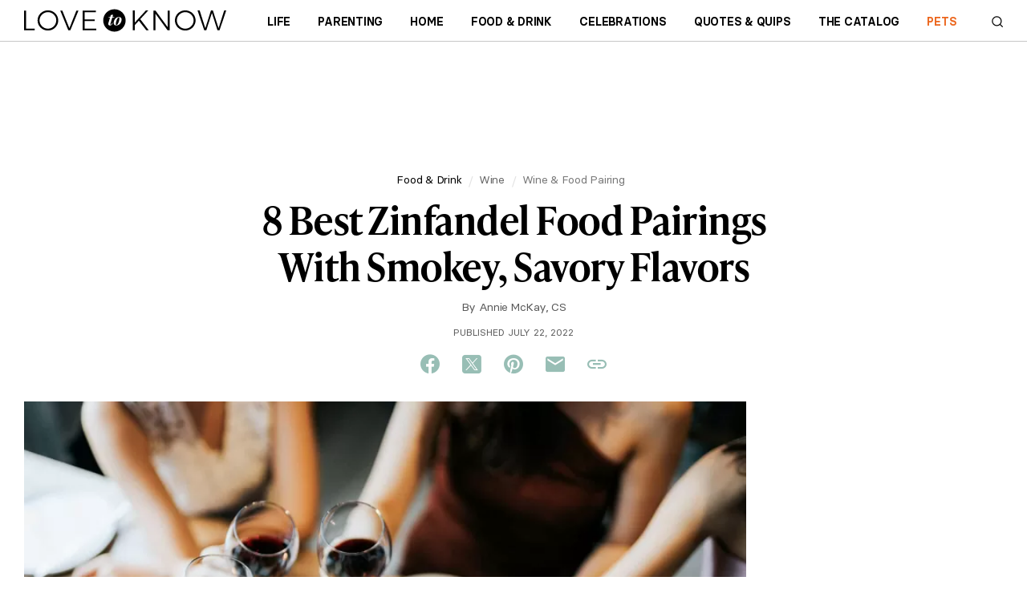

--- FILE ---
content_type: text/html; charset=utf-8
request_url: https://www.lovetoknow.com/food-drink/wine/zinfandel-food-pairing
body_size: 93714
content:
<!DOCTYPE html>
<html lang="en"> <head> <meta charset="UTF-8"> <meta name="viewport" content="width=device-width,initial-scale=1"> <meta name="theme_color" content="#E00022"> <link
rel="preload"
href="https://cf.ltkcdn.net/wine/images/std-xs/308552-340x227-zinfandel-food-pairing.webp"
as="image"
imagesrcset="https://cf.ltkcdn.net/wine/images/std-xs/308552-340x227-zinfandel-food-pairing.webp 340w,
https://cf.ltkcdn.net/wine/images/std-sm/308552-423x282-zinfandel-food-pairing.webp 423w"
imagesizes="95vw"
type="image/webp"
media="(max-width:615px)"> <link rel="preload" href="https://cf.ltkcdn.net/fonts/icons9.woff2" as="font" type="font/woff2" crossorigin> <link rel="preconnect" href="https://htlbid.com/v3/LoveToKnow.com"> <script> window.dataLayer = window.dataLayer || [];
dataLayer.push({
'cmpIsQuantcast': true,
'gaTrackingId': '',
'htlBidEndpoint': 'https://htlbid.com/v3/LoveToKnow.com',
'isNewSite': false,
});
(function(w,d,s,l,i){w[l]=w[l]||[];w[l].push({'gtm.start':
new Date().getTime(),event:'gtm.js'});var f=d.getElementsByTagName(s)[0],
j=d.createElement(s),dl=l!='dataLayer'?'&l='+l:'';j.async=true;j.src=
'https://www.googletagmanager.com/gtm.js?id='+i+dl + '';f.parentNode.insertBefore(j,f);
})(window,document,'script','dataLayer','GTM-KJH52LG');</script>
<style> @charset "UTF-8";.buy-button-container{display:flex;flex-direction:column;justify-content:space-between}.buy-button-container .button-content{display:flex;height:100%}.buy-button-container .button-content .button-text{color:black;display:flex;vertical-align:middle;align-items:center;justify-content:center;text-align:left;margin-top:1px}.buy-button-container .button-content .button-icon{margin-left:auto}.buy-button-container .button-content .icon-black{display:flex}.buy-button-container .button-content .icon-white{display:none}.buy-button-container .button2{letter-spacing:-0.25px;line-height:20px;font-weight:bold;width:100%;background:white!important;border-radius:6px;border:2px solid black;color:black;padding:.7em .8em;margin:.4em 0;text-transform:uppercase;font-size:1rem;min-height:48px;height:auto;text-decoration:none}.buy-button-container .button2:hover{cursor:pointer}.buy-button-container .button2:hover{background:black!important;color:white}.buy-button-container .button2:hover .button-text{color:white}.buy-button-container .button2:hover .icon-black{display:none}.buy-button-container .button2:hover .icon-white{display:flex}*,*:before,*:after{box-sizing:border-box}body,p,h1,h2,h3,h4,ul,ol,figure{margin:0;padding:0;font-weight:inherit}ul,ol{list-style:none}a:not([name]),u{text-decoration:none}img{max-width:100%;height:auto;vertical-align:text-top}.sidebar section,li{page-break-inside:avoid;-webkit-column-break-inside:avoid;break-inside:avoid}input{outline:0}.content-related-slideshows,.grid{overflow:visible;clear:both}.content-related-slideshows::after,.grid::after{content:"";display:block;clear:both}.cell:not(.supernav2),.content-related-slideshows .slideshow{display:block;float:left;width:100%}.grid.centered{text-align:center}.grid.centered>*{text-align:left;display:inline-block;float:none}.content-related-slideshows{margin-left:-10px}.grid.boxed,.footer-small{padding:10px 10px 0 0}.cell:not(.supernav2),.content-related-slideshows .slideshow{padding:0 0 10px 10px}.ad-article-bottom{padding:10px 0}.breadcrumbs ol,.slideshow-title,.sidebar header{padding:5px 0}.header{padding:0 10px}.body,.footer-small .footer-about ul,.slideshow-image,.content-related header{padding-top:10px}#useful,.formUseful,form[class='useful'],.content-header h1,.content-related{padding-bottom:10px}.slideshow-title,.sidebar header,.sidebar-slideshows .sidebar-title{margin-bottom:10px}@media(min-width:615px){.content-related-slideshows{margin-left:-15px}.grid.boxed,.footer-small{padding:15px 15px 0 0}.cell:not(.supernav2),.content-related-slideshows .slideshow{padding:0 0 15px 15px}.ad-article-bottom{padding:15px 0}.breadcrumbs ol,.slideshow-title,.sidebar header{padding:7.5px 0}.header{padding:0 15px}.body,.footer-small .footer-about ul,.slideshow-image,.content-related header{padding-top:15px}#useful,.formUseful,form[class='useful'],.content-header h1,.content-related{padding-bottom:15px}.slideshow-title,.sidebar header,.sidebar-slideshows .sidebar-title{margin-bottom:15px}}@media(min-width:980px){.content-related-slideshows{margin-left:-20px}.grid.boxed,.footer-small{padding:20px 20px 0 0}.cell:not(.supernav2),.content-related-slideshows .slideshow{padding:0 0 20px 20px}.ad-article-bottom{padding:20px 0}.breadcrumbs ol,.slideshow-title,.sidebar header{padding:10px 0}.header{padding:0 20px}.body,.footer-small .footer-about ul,.slideshow-image,.content-related header{padding-top:20px}#useful,.formUseful,form[class='useful'],.content-header h1,.content-related{padding-bottom:20px}.slideshow-title,.sidebar header,.sidebar-slideshows .sidebar-title{margin-bottom:20px}}@media(min-width:615px){main:not(.main-full-width),.sidebar{float:left;clear:none;width:66.667%}.sidebar{width:33.333%}}@media(min-width:750px) and (min-width:1150px){.relatedRecirculationContainer{width:100%}}@media(min-width:980px) and (min-width:1150px){.relatedRecirculationContainer{width:100%}}@media(min-width:1200px) and (min-width:1150px){.relatedRecirculationContainer{width:100%}}@media(min-width:750px){main:not(.main-full-width){width:calc(100% - 315px)}.sidebar,.sidebar .ad{width:300px}.sidebar{margin-left:15px}}@media(min-width:980px){main:not(.main-full-width){width:calc(100% - 320px)}.sidebar,.sidebar .ad{width:300px}.sidebar{margin-left:20px}}@media(min-width:1200px){main:not(.main-full-width){width:calc(100% - 320px)}.sidebar,.sidebar .ad{width:300px}.sidebar{margin-left:20px}}.footer-small .footer-social{width:33.333%}.footer-small .footer-logo{width:66.667%}@media(min-width:360px){.content-related-slideshows .slideshow{width:50%}.footer-small .footer-social{width:40%}.footer-small .footer-logo{width:60%}}@media(min-width:400px){.footer-small .footer-logo,.footer-small .footer-social{width:50%}}@media(min-width:1150px){.grid:not(.hero):not(.category-featured-grid):not(.sidebar)>*{padding:0}}.grid>.grid{padding:0}@font-face{font-family:'BasierCircle';src:url("https://cf.ltkcdn.net/fonts/basiercircle-regular-webfont.eot");src:url("https://cf.ltkcdn.net/fonts/basiercircle-regular-webfont.eot?#iefix") format("embedded-opentype"),url("https://cf.ltkcdn.net/fonts/basiercircle-regular-webfont.woff2") format("woff2"),url("https://cf.ltkcdn.net/fonts/basiercircle-regular-webfont.woff") format("woff"),url("https://cf.ltkcdn.net/fonts/basiercircle-regular-webfont.ttf") format("truetype");font-weight:normal;font-style:normal;font-display:swap}@font-face{font-family:'BasierCircle';src:url("https://cf.ltkcdn.net/fonts/basiercircle-semibold-webfont.eot");src:url("https://cf.ltkcdn.net/fonts/basiercircle-semibold-webfont.eot?#iefix") format("embedded-opentype"),url("https://cf.ltkcdn.net/fonts/basiercircle-semibold-webfont.woff2") format("woff2"),url("https://cf.ltkcdn.net/fonts/basiercircle-semibold-webfont.woff") format("woff"),url("https://cf.ltkcdn.net/fonts/basiercircle-semibold-webfont.ttf") format("truetype");font-weight:bold;font-style:normal;font-display:swap}@font-face{font-family:rounded;font-weight:700;src:local("Nunito-Bold"),local("Arial-BoldMT"),local("Arial")}input,body,.dateline{font:14px/1.2 'arial rounded mt bold','helvetica rounded',rounded,sans-serif;color:#000}.text{font:17px/1.4 BasierCircle,Georgia,serif}.text h2,.text h3{font-weight:bold}small{font:11px/1.1 sans-serif}a:not([name]){color:#6b6b6b;text-decoration:none}a:not([name]):hover{text-decoration:underline}a:not([name]):hover[class="hero-link"],a:not([name]):hover[data-network="Facebook"],a:not([name]):hover[data-network="Pinterest"],a:not([name]):hover[data-network="Google"]{text-decoration:none}input{-webkit-appearance:none}[type="text"],[type="search"],textarea{font:16px/1 sans-serif}html{-webkit-text-size-adjust:100%;font-size:16px}.sidebar-topics .sidebar-image span,.fatnav-featured-image,.slideshow-image{background:50% 25% / cover no-repeat;display:block}.sidebar-topics .sidebar-image span{padding-bottom:100%}.fatnav-featured-image{padding-bottom:75%}.slideshow-image{padding-bottom:56.25%}.image .caption,.text figcaption,.image{font:12px sans-serif;color:#6b6b6b;text-align:center}.image .caption,.text figcaption{padding-top:2px}.logo>.old-logo b,.floating-header-heart{display:inline-block;color:transparent;width:24px;height:24px;background:url([data-uri]) 0/24px 24px no-repeat}.logo{display:inline-block;color:#299de9;font-size:32px;line-height:42px;text-transform:lowercase}.logo>.old-logo b{height:42px;background-position:0 14px}.logo>.old-logo u{color:#f65f13}.logo:hover{text-decoration:none}.navbar-header .new-logo{background-image:url('data:image/svg+xml;utf8,<?xml%20version="1.0"%20encoding="utf-8"?><svg%20version="1.1"%20xmlns="http://www.w3.org/2000/svg"%20viewBox="98%20272%20600%2068"><polygon%20points="277.6,330.2%20277.6,308%20307.7,308%20307.7,302.8%20277.6,302.8%20277.6,281.8%20311.2,281.8%20311.2,276.6%20271.8,276.6%20271.8,335.4%20312.3,335.4%20312.3,330.2"/><polygon%20points="103.9,276.6%2098.1,276.6%2098.1,335.4%20129.8,335.4%20129.8,330.2%20103.9,330.2"/><polygon%20points="232.5,329%20211.5,276.6%20205.3,276.6%20229.3,335.4%20235.3,335.4%20259.5,276.6%20253.3,276.6"/><polygon%20points="524.4,326.4%20487.9,276.6%20481.8,276.6%20481.8,335.4%20487.6,335.4%20487.6,285.6%20524,335.4%20530.1,335.4%20530.1,276.6%20524.4,276.6"/><polygon%20points="466.4,276.5%20459.3,276.5%20426.7,312.3%20426.7,276.5%20420.9,276.5%20420.9,335.4%20426.7,335.4%20426.7,319.7%20438.6,306.8%20460.9,335.4%20468.1,335.4%20442.8,302.2"/><polygon%20points="691.8,276.5%20675.2,329.2%20658.4,276.5%20652.5,276.5%20635.9,329.2%20619.1,276.5%20612.8,276.5%20632.7,335.4%20638.7,335.4%20655.4,283.8%20672,335.4%20678,335.4%20697.9,276.5"/><path%20d="M184.1,280.1c-4.7-2.7-9.8-4-15.4-4c-5.6,0-10.8,1.3-15.4,4c-4.7,2.7-8.4,6.3-11.1,10.8c-2.7,4.5-4.1,9.5-4.1,15c0,5.4,1.4,10.5,4.1,15.1c2.7,4.6,6.5,8.2,11.1,10.9c4.7,2.7,9.8,4,15.4,4c5.6,0,10.8-1.3,15.4-4c4.7-2.7,8.4-6.3,11.1-10.9c2.7-4.6,4.1-9.6,4.1-15.1c0-5.4-1.4-10.4-4.1-15C192.5,286.3,188.8,282.7,184.1,280.1z%20M190.2,318.3c-2.2,3.8-5.3,6.8-9,9c-3.8,2.2-7.9,3.3-12.3,3.3c-4.5,0-8.6-1.1-12.4-3.3c-3.8-2.2-6.8-5.2-9.1-9c-2.2-3.8-3.4-8-3.4-12.4c0-4.5,1.1-8.6,3.4-12.4c2.2-3.8,5.3-6.7,9.1-8.9c3.8-2.2,8-3.3,12.4-3.3c4.4,0,8.5,1.1,12.3,3.3c3.8,2.2,6.8,5.2,9,8.9c2.2,3.8,3.4,7.9,3.4,12.4C193.5,310.3,192.4,314.5,190.2,318.3z"/><path%20d="M591.7,280.1c-4.7-2.7-9.8-4-15.4-4c-5.6,0-10.8,1.3-15.4,4c-4.7,2.7-8.4,6.3-11.1,10.8c-2.7,4.5-4.1,9.5-4.1,15c0,5.4,1.4,10.5,4.1,15.1c2.7,4.6,6.5,8.2,11.1,10.9c4.7,2.7,9.8,4,15.4,4c5.6,0,10.8-1.3,15.4-4c4.7-2.7,8.4-6.3,11.1-10.9c2.7-4.6,4.1-9.6,4.1-15.1c0-5.4-1.4-10.4-4.1-15C600.1,286.3,596.4,282.7,591.7,280.1z%20M597.7,318.3c-2.2,3.8-5.3,6.8-9,9c-3.8,2.2-7.9,3.3-12.3,3.3c-4.5,0-8.6-1.1-12.4-3.3c-3.8-2.2-6.8-5.2-9.1-9c-2.2-3.8-3.4-8-3.4-12.4c0-4.5,1.1-8.6,3.4-12.4c2.2-3.8,5.3-6.7,9.1-8.9s8-3.3,12.4-3.3c4.4,0,8.5,1.1,12.3,3.3c3.8,2.2,6.8,5.2,9,8.9c2.2,3.8,3.4,7.9,3.4,12.4C601.1,310.3,599.9,314.5,597.7,318.3z"/><path%20d="M399.4,306c0-18.4-14.9-33.3-33.3-33.3c0,0,0,0,0,0c-18.4,0-33.3,14.9-33.3,33.3c0,18.4,14.9,33.3,33.3,33.3c0,0,0,0,0,0C384.5,339.3,399.4,324.4,399.4,306z%20M360.3,315.5c-1.3,3.7-4.2,5.4-7.6,5.4c-3.4,0-4.9-1.8-4.9-4.5c0-0.9,0.2-1.8,0.5-2.8l4.8-16h-4.4l0.6-1.7h4.4l1.7-6.2c2.7,0,4.9-0.2,7-0.7l-1.9,6.9h5.4l-0.5,1.7h-5.6l-5.7,18.8c-0.1,0.3-0.1,0.7-0.1,0.9c0,0.9,0.6,1.4,1.4,1.4c1.3,0,2.3-1.2,3.4-3.9l0.7-1.9h1.7L360.3,315.5z%20M371.7,320.9c-5,0-7.8-2.6-7.8-7.6c0-7,5.1-17.5,15.7-17.5c5,0,7.8,2.6,7.8,7.6C387.4,310.5,382.3,320.9,371.7,320.9z"/><path%20d="M379.2,296.8c-3.7,0-8.9,11.7-8.9,20.1c0,2.2,0.5,3.1,1.7,3.1c3.6,0,8.9-11.2,8.9-20C380.7,297.5,380.1,296.8,379.2,296.8z"/></svg>');background-repeat:no-repeat;background-position:left center;height:100%;width:164px;background-size:contain}.navbar-header .new-logo2,.navbar-header .new-logo2-lovetoknow{background-image:url('data:image/svg+xml;utf8,<?xml%20version="1.0"%20encoding="utf-8"?><svg%20version="1.1"%20xmlns="http://www.w3.org/2000/svg"%20viewBox="98%20272%20600%2068"><polygon%20points="277.6,330.2%20277.6,308%20307.7,308%20307.7,302.8%20277.6,302.8%20277.6,281.8%20311.2,281.8%20311.2,276.6%20271.8,276.6%20271.8,335.4%20312.3,335.4%20312.3,330.2"/><polygon%20points="103.9,276.6%2098.1,276.6%2098.1,335.4%20129.8,335.4%20129.8,330.2%20103.9,330.2"/><polygon%20points="232.5,329%20211.5,276.6%20205.3,276.6%20229.3,335.4%20235.3,335.4%20259.5,276.6%20253.3,276.6"/><polygon%20points="524.4,326.4%20487.9,276.6%20481.8,276.6%20481.8,335.4%20487.6,335.4%20487.6,285.6%20524,335.4%20530.1,335.4%20530.1,276.6%20524.4,276.6"/><polygon%20points="466.4,276.5%20459.3,276.5%20426.7,312.3%20426.7,276.5%20420.9,276.5%20420.9,335.4%20426.7,335.4%20426.7,319.7%20438.6,306.8%20460.9,335.4%20468.1,335.4%20442.8,302.2"/><polygon%20points="691.8,276.5%20675.2,329.2%20658.4,276.5%20652.5,276.5%20635.9,329.2%20619.1,276.5%20612.8,276.5%20632.7,335.4%20638.7,335.4%20655.4,283.8%20672,335.4%20678,335.4%20697.9,276.5"/><path%20d="M184.1,280.1c-4.7-2.7-9.8-4-15.4-4c-5.6,0-10.8,1.3-15.4,4c-4.7,2.7-8.4,6.3-11.1,10.8c-2.7,4.5-4.1,9.5-4.1,15c0,5.4,1.4,10.5,4.1,15.1c2.7,4.6,6.5,8.2,11.1,10.9c4.7,2.7,9.8,4,15.4,4c5.6,0,10.8-1.3,15.4-4c4.7-2.7,8.4-6.3,11.1-10.9c2.7-4.6,4.1-9.6,4.1-15.1c0-5.4-1.4-10.4-4.1-15C192.5,286.3,188.8,282.7,184.1,280.1z%20M190.2,318.3c-2.2,3.8-5.3,6.8-9,9c-3.8,2.2-7.9,3.3-12.3,3.3c-4.5,0-8.6-1.1-12.4-3.3c-3.8-2.2-6.8-5.2-9.1-9c-2.2-3.8-3.4-8-3.4-12.4c0-4.5,1.1-8.6,3.4-12.4c2.2-3.8,5.3-6.7,9.1-8.9c3.8-2.2,8-3.3,12.4-3.3c4.4,0,8.5,1.1,12.3,3.3c3.8,2.2,6.8,5.2,9,8.9c2.2,3.8,3.4,7.9,3.4,12.4C193.5,310.3,192.4,314.5,190.2,318.3z"/><path%20d="M591.7,280.1c-4.7-2.7-9.8-4-15.4-4c-5.6,0-10.8,1.3-15.4,4c-4.7,2.7-8.4,6.3-11.1,10.8c-2.7,4.5-4.1,9.5-4.1,15c0,5.4,1.4,10.5,4.1,15.1c2.7,4.6,6.5,8.2,11.1,10.9c4.7,2.7,9.8,4,15.4,4c5.6,0,10.8-1.3,15.4-4c4.7-2.7,8.4-6.3,11.1-10.9c2.7-4.6,4.1-9.6,4.1-15.1c0-5.4-1.4-10.4-4.1-15C600.1,286.3,596.4,282.7,591.7,280.1z%20M597.7,318.3c-2.2,3.8-5.3,6.8-9,9c-3.8,2.2-7.9,3.3-12.3,3.3c-4.5,0-8.6-1.1-12.4-3.3c-3.8-2.2-6.8-5.2-9.1-9c-2.2-3.8-3.4-8-3.4-12.4c0-4.5,1.1-8.6,3.4-12.4c2.2-3.8,5.3-6.7,9.1-8.9s8-3.3,12.4-3.3c4.4,0,8.5,1.1,12.3,3.3c3.8,2.2,6.8,5.2,9,8.9c2.2,3.8,3.4,7.9,3.4,12.4C601.1,310.3,599.9,314.5,597.7,318.3z"/><path%20d="M399.4,306c0-18.4-14.9-33.3-33.3-33.3c0,0,0,0,0,0c-18.4,0-33.3,14.9-33.3,33.3c0,18.4,14.9,33.3,33.3,33.3c0,0,0,0,0,0C384.5,339.3,399.4,324.4,399.4,306z%20M360.3,315.5c-1.3,3.7-4.2,5.4-7.6,5.4c-3.4,0-4.9-1.8-4.9-4.5c0-0.9,0.2-1.8,0.5-2.8l4.8-16h-4.4l0.6-1.7h4.4l1.7-6.2c2.7,0,4.9-0.2,7-0.7l-1.9,6.9h5.4l-0.5,1.7h-5.6l-5.7,18.8c-0.1,0.3-0.1,0.7-0.1,0.9c0,0.9,0.6,1.4,1.4,1.4c1.3,0,2.3-1.2,3.4-3.9l0.7-1.9h1.7L360.3,315.5z%20M371.7,320.9c-5,0-7.8-2.6-7.8-7.6c0-7,5.1-17.5,15.7-17.5c5,0,7.8,2.6,7.8,7.6C387.4,310.5,382.3,320.9,371.7,320.9z"/><path%20d="M379.2,296.8c-3.7,0-8.9,11.7-8.9,20.1c0,2.2,0.5,3.1,1.7,3.1c3.6,0,8.9-11.2,8.9-20C380.7,297.5,380.1,296.8,379.2,296.8z"/></svg>');background-repeat:no-repeat;background-position:left center;height:100%;width:252px;background-size:contain;transition:all .063s ease-in}.navbar-header .new-logo2-lovetoknowhealth{background-image:url([data-uri]);background-repeat:no-repeat;background-position:left center;height:100%;width:160px;background-size:contain;transition:all .063s ease-in}.navbar-header .new-logo2-lovetoknowpets{background-image:url([data-uri]);background-repeat:no-repeat;background-position:left center;height:100%;width:160px;background-size:contain;transition:all .063s ease-in}.navbar-header .old-logo{display:none}@media screen and (max-width:420px){.navbar-header .new-logo2{width:160px}}.content .new-logo{background-image:url('data:image/svg+xml;utf8,<?xml%20version="1.0"%20encoding="utf-8"?><svg%20version="1.1"%20xmlns="http://www.w3.org/2000/svg"%20viewBox="98%20272%20600%2068"><polygon%20points="277.6,330.2%20277.6,308%20307.7,308%20307.7,302.8%20277.6,302.8%20277.6,281.8%20311.2,281.8%20311.2,276.6%20271.8,276.6%20271.8,335.4%20312.3,335.4%20312.3,330.2"/><polygon%20points="103.9,276.6%2098.1,276.6%2098.1,335.4%20129.8,335.4%20129.8,330.2%20103.9,330.2"/><polygon%20points="232.5,329%20211.5,276.6%20205.3,276.6%20229.3,335.4%20235.3,335.4%20259.5,276.6%20253.3,276.6"/><polygon%20points="524.4,326.4%20487.9,276.6%20481.8,276.6%20481.8,335.4%20487.6,335.4%20487.6,285.6%20524,335.4%20530.1,335.4%20530.1,276.6%20524.4,276.6"/><polygon%20points="466.4,276.5%20459.3,276.5%20426.7,312.3%20426.7,276.5%20420.9,276.5%20420.9,335.4%20426.7,335.4%20426.7,319.7%20438.6,306.8%20460.9,335.4%20468.1,335.4%20442.8,302.2"/><polygon%20points="691.8,276.5%20675.2,329.2%20658.4,276.5%20652.5,276.5%20635.9,329.2%20619.1,276.5%20612.8,276.5%20632.7,335.4%20638.7,335.4%20655.4,283.8%20672,335.4%20678,335.4%20697.9,276.5"/><path%20d="M184.1,280.1c-4.7-2.7-9.8-4-15.4-4c-5.6,0-10.8,1.3-15.4,4c-4.7,2.7-8.4,6.3-11.1,10.8c-2.7,4.5-4.1,9.5-4.1,15c0,5.4,1.4,10.5,4.1,15.1c2.7,4.6,6.5,8.2,11.1,10.9c4.7,2.7,9.8,4,15.4,4c5.6,0,10.8-1.3,15.4-4c4.7-2.7,8.4-6.3,11.1-10.9c2.7-4.6,4.1-9.6,4.1-15.1c0-5.4-1.4-10.4-4.1-15C192.5,286.3,188.8,282.7,184.1,280.1z%20M190.2,318.3c-2.2,3.8-5.3,6.8-9,9c-3.8,2.2-7.9,3.3-12.3,3.3c-4.5,0-8.6-1.1-12.4-3.3c-3.8-2.2-6.8-5.2-9.1-9c-2.2-3.8-3.4-8-3.4-12.4c0-4.5,1.1-8.6,3.4-12.4c2.2-3.8,5.3-6.7,9.1-8.9c3.8-2.2,8-3.3,12.4-3.3c4.4,0,8.5,1.1,12.3,3.3c3.8,2.2,6.8,5.2,9,8.9c2.2,3.8,3.4,7.9,3.4,12.4C193.5,310.3,192.4,314.5,190.2,318.3z"/><path%20d="M591.7,280.1c-4.7-2.7-9.8-4-15.4-4c-5.6,0-10.8,1.3-15.4,4c-4.7,2.7-8.4,6.3-11.1,10.8c-2.7,4.5-4.1,9.5-4.1,15c0,5.4,1.4,10.5,4.1,15.1c2.7,4.6,6.5,8.2,11.1,10.9c4.7,2.7,9.8,4,15.4,4c5.6,0,10.8-1.3,15.4-4c4.7-2.7,8.4-6.3,11.1-10.9c2.7-4.6,4.1-9.6,4.1-15.1c0-5.4-1.4-10.4-4.1-15C600.1,286.3,596.4,282.7,591.7,280.1z%20M597.7,318.3c-2.2,3.8-5.3,6.8-9,9c-3.8,2.2-7.9,3.3-12.3,3.3c-4.5,0-8.6-1.1-12.4-3.3c-3.8-2.2-6.8-5.2-9.1-9c-2.2-3.8-3.4-8-3.4-12.4c0-4.5,1.1-8.6,3.4-12.4c2.2-3.8,5.3-6.7,9.1-8.9s8-3.3,12.4-3.3c4.4,0,8.5,1.1,12.3,3.3c3.8,2.2,6.8,5.2,9,8.9c2.2,3.8,3.4,7.9,3.4,12.4C601.1,310.3,599.9,314.5,597.7,318.3z"/><path%20d="M399.4,306c0-18.4-14.9-33.3-33.3-33.3c0,0,0,0,0,0c-18.4,0-33.3,14.9-33.3,33.3c0,18.4,14.9,33.3,33.3,33.3c0,0,0,0,0,0C384.5,339.3,399.4,324.4,399.4,306z%20M360.3,315.5c-1.3,3.7-4.2,5.4-7.6,5.4c-3.4,0-4.9-1.8-4.9-4.5c0-0.9,0.2-1.8,0.5-2.8l4.8-16h-4.4l0.6-1.7h4.4l1.7-6.2c2.7,0,4.9-0.2,7-0.7l-1.9,6.9h5.4l-0.5,1.7h-5.6l-5.7,18.8c-0.1,0.3-0.1,0.7-0.1,0.9c0,0.9,0.6,1.4,1.4,1.4c1.3,0,2.3-1.2,3.4-3.9l0.7-1.9h1.7L360.3,315.5z%20M371.7,320.9c-5,0-7.8-2.6-7.8-7.6c0-7,5.1-17.5,15.7-17.5c5,0,7.8,2.6,7.8,7.6C387.4,310.5,382.3,320.9,371.7,320.9z"/><path%20d="M379.2,296.8c-3.7,0-8.9,11.7-8.9,20.1c0,2.2,0.5,3.1,1.7,3.1c3.6,0,8.9-11.2,8.9-20C380.7,297.5,380.1,296.8,379.2,296.8z"/></svg>');background-repeat:no-repeat;background-position:left center;height:20px;width:180px;background-size:contain;margin:40px auto 40px auto}.content .old-logo{display:none}@font-face{font-family:icons;src:url(https://cf.ltkcdn.net/fonts/icons9.woff2) format("woff2"),url(https://cf.ltkcdn.net/fonts/icons9.woff) format("woff")}i,.fatnav-featured-title:before,.text a[href*="//"]:after,#useful .yes:before,#useful .no:before,.formUseful .yes:before,.formUseful .no:before,form[class='useful'] .yes:before,form[class='useful'] .no:before,.slideshow-image amp-img:after,.slideshow-title:before{font-family:'icons'!important;speak:none;font-size:14px;font-style:normal;font-weight:normal;font-variant:normal;text-transform:none;line-height:1;cursor:default}@font-face{font-family:'social-icons';src:url("https://cf.ltkcdn.net/fonts/social-icons-v2.eot?7zsf1z");src:url("https://cf.ltkcdn.net/fonts/social-icons-v2.eot?7zsf1z#iefix") format("embedded-opentype"),url("https://cf.ltkcdn.net/fonts/social-icons-v2.ttf?7zsf1z") format("truetype"),url("https://cf.ltkcdn.net/fonts/social-icons-v2.woff?7zsf1z") format("woff"),url("https://cf.ltkcdn.net/fonts/social-icons-v2.svg?7zsf1z#icomoon") format("svg");font-weight:normal;font-style:normal;font-display:block}.socialBottom .social-container.static.social-share{margin:.5rem 0 .5rem}.social-container.static.social-share{margin:16px 0 32px}.social-container.static.social-share i.fb,.social-container.static.social-share i.tw,.social-container.static.social-share i.twx,.social-container.static.social-share i.pn,.social-container.static.social-share i.lk,.social-container.static.social-share i.em{font-family:'social-icons'!important;speak:never;font-style:normal;font-weight:normal;font-variant:normal;text-transform:none;line-height:1;-webkit-font-smoothing:antialiased;-moz-osx-font-smoothing:grayscale}.social-container.static.social-share .twx:before{content:"\e900"}.social-container.static.social-share .fb:before{content:"\e901"}.social-container.static.social-share .em:before{content:"\e902"}.social-container.static.social-share .tw:before{content:"\e903"}.social-container.static.social-share .lk:before{content:"\e904"}.social-container.static.social-share .pn:before{content:"\e905"}.social-container.static.social-share .site-social,.social-container.static.social-share .site-share{display:flex;justify-content:center}.social-container.static.social-share .site-social .pn:before,.social-container.static.social-share .site-social .tw:before,.social-container.static.social-share .site-social .twx:before,.social-container.static.social-share .site-social .fb:before,.social-container.static.social-share .site-social .em:before,.social-container.static.social-share .site-social .lk:before,.social-container.static.social-share .site-share .pn:before,.social-container.static.social-share .site-share .tw:before,.social-container.static.social-share .site-share .twx:before,.social-container.static.social-share .site-share .fb:before,.social-container.static.social-share .site-share .em:before,.social-container.static.social-share .site-share .lk:before{display:inline-block;cursor:pointer;background:0;color:#000;font-size:24px;line-height:28px;margin:0 12px;width:28px;height:28px;text-align:center}body.lovetoknow .social-container.static.social-share .site-social .pn:before,body.lovetoknow .social-container.static.social-share .site-social .tw:before,body.lovetoknow .social-container.static.social-share .site-social .twx:before,body.lovetoknow .social-container.static.social-share .site-social .fb:before,body.lovetoknow .social-container.static.social-share .site-social .em:before,body.lovetoknow .social-container.static.social-share .site-social .lk:before,body.lovetoknow .social-container.static.social-share .site-share .pn:before,body.lovetoknow .social-container.static.social-share .site-share .tw:before,body.lovetoknow .social-container.static.social-share .site-share .twx:before,body.lovetoknow .social-container.static.social-share .site-share .fb:before,body.lovetoknow .social-container.static.social-share .site-share .em:before,body.lovetoknow .social-container.static.social-share .site-share .lk:before{color:#98beb5}body.lovetoknowhealth .social-container.static.social-share .site-social .pn:before,body.lovetoknowhealth .social-container.static.social-share .site-social .tw:before,body.lovetoknowhealth .social-container.static.social-share .site-social .twx:before,body.lovetoknowhealth .social-container.static.social-share .site-social .fb:before,body.lovetoknowhealth .social-container.static.social-share .site-social .em:before,body.lovetoknowhealth .social-container.static.social-share .site-social .lk:before,body.lovetoknowhealth .social-container.static.social-share .site-share .pn:before,body.lovetoknowhealth .social-container.static.social-share .site-share .tw:before,body.lovetoknowhealth .social-container.static.social-share .site-share .twx:before,body.lovetoknowhealth .social-container.static.social-share .site-share .fb:before,body.lovetoknowhealth .social-container.static.social-share .site-share .em:before,body.lovetoknowhealth .social-container.static.social-share .site-share .lk:before{color:#4eafac}body.lovetoknowpets .social-container.static.social-share .site-social .pn:before,body.lovetoknowpets .social-container.static.social-share .site-social .tw:before,body.lovetoknowpets .social-container.static.social-share .site-social .twx:before,body.lovetoknowpets .social-container.static.social-share .site-social .fb:before,body.lovetoknowpets .social-container.static.social-share .site-social .em:before,body.lovetoknowpets .social-container.static.social-share .site-social .lk:before,body.lovetoknowpets .social-container.static.social-share .site-share .pn:before,body.lovetoknowpets .social-container.static.social-share .site-share .tw:before,body.lovetoknowpets .social-container.static.social-share .site-share .twx:before,body.lovetoknowpets .social-container.static.social-share .site-share .fb:before,body.lovetoknowpets .social-container.static.social-share .site-share .em:before,body.lovetoknowpets .social-container.static.social-share .site-share .lk:before{color:#ffa180}.content-header .social-container.static.social-share{display:none}@media(min-width:615px){.content-header .social-container.static.social-share{display:block}}.site-share a{position:relative}.site-social i:before,.site-share i:before{color:#fff;width:2rem;height:2rem;border-radius:1rem;font-size:1.25rem;line-height:2rem;text-align:center;display:inline-block;margin-right:.5rem}@media(min-width:640px) and (max-width:1023px){html[lang="es"] .site-social i:before,html[lang="es"] .site-share i:before{margin-right:0}}.site-social .fb:before,.site-share .fb:before{content:'f'}.site-social .tw:before,.site-share .tw:before{content:'t'}.site-social .twx:before,.site-share .twx:before{content:'x'}.site-social .pn:before,.site-share .pn:before{content:'p'}.site-social .lk:before,.site-share .lk:before{content:'a'}.site-social .em:before,.site-share .em:before{content:'e'}.site-social .in:before,.site-share .in:before{content:"i"}.site-social .gp:before,.site-share .gp:before{content:'g';margin-right:0}#page-share{display:none}@media(min-width:980px){#page-share{display:block;position:fixed;top:40%;margin-left:-84px;z-index:9000}}@media(max-width:1300px){#page-share{display:none}}amp-sticky-ad>amp-ad[class*="ad-main-banner"]{left:0;transform:translateX(0%);margin-top:0}amp-sticky-ad.amp-sticky-display{display:none}.amp-title-spacer{display:none}@media(min-width:300px) and (max-width:727px){amp-sticky-ad.amp-sticky-display{display:flex}.amp-title-spacer{display:block;height:52px}}amp-ad[class*="ad-main-banner"]{position:relative;left:50%;transform:translateX(-50%);margin-top:72px;margin-bottom:8px}@media(max-width:727px){amp-ad[class*="ad-main-banner"]{margin-bottom:8px}}@media(min-width:728px){amp-ad[class*="ad-main-banner"]{margin-bottom:16px}}.ltk-amp .ad-sidebar-top amp-ad,.ltk-amp .ad-sidebar-bottom amp-ad,.ltk-amp .ad-article-bottom{position:relative;left:50%;transform:translateX(-50%)}.ad{text-align:center}.ad.shiftingAdRightRail{height:1500px}.ad.shiftingAdRightRail>div{position:-webkit-sticky;position:sticky;top:208px}.ad.shiftingAdRightRailSearch{min-height:250px}.ad.adForRecircDesktop{padding:20px 0 50px;display:none}@media(min-width:615px){.ad.adForRecircDesktop{display:block}}.ad.adForRecircMobile{display:none;padding:20px 0 52px}@media(min-width:280px) and (max-width:614px){.ad.adForRecircMobile{display:block}}.ad.adForVerticalDesktop{display:none}@media(min-width:980px){.ad.adForVerticalDesktop{display:block}}.ad.adForVerticalDesktop>.fixedHeightAd{height:90px}.ad.adForVerticalTablet{display:none}@media(min-width:769px) and (max-width:979px){.ad.adForVerticalTablet{display:block}}.ad.adForVerticalTablet>.fixedHeightAd{height:90px}.ad.adForVerticalMobile{display:none}@media(min-width:280px) and (max-width:768px){.ad.adForVerticalMobile{display:block}}.ad.adForVerticalMobile>.fixedHeightAd{height:250px}.ad.biggerPaddingReverse.adForVerticalDesktop{padding:60px 0 80px 0}.ad.biggerPaddingReverse.adForVerticalTablet{padding:80px 0 40px 0}.ad.biggerPaddingReverse.adForVerticalMobile{padding:80px 0 40px 0}.ad.biggerPadding{padding:40px 0 80px 0}.content-body .ad{display:inline-block;width:100%;border:solid;border-width:1px 0;padding:8px 0 0;box-sizing:content-box;margin-bottom:0}body.lovetoknow .content-body .ad{border-color:#e0ebe9}body.lovetoknowhealth .content-body .ad{border-color:#e4f3f3}body.lovetoknowpets .content-body .ad{border-color:#fff4f0}.content-body .ad-afs{border:0;padding:0;margin-bottom:0}.ad-skin{height:0;overflow:hidden}.ad-anchor{position:fixed;bottom:0;width:100%;background:rgba(153,153,153,0.7);padding-top:10px;z-index:1000}.ad-anchor>*{background:#333}@media(min-width:360px) and (max-width:399px){.ad-anchor{text-align:left;padding-left:10px}}@media(min-width:615px){.ad-anchor{bottom:auto;top:52px;padding-bottom:10px}.ad-anchor:before{top:10px;right:10px}}@media(min-width:615px){.ad-anchor-only-narrow,.ad-anchor-wide{position:static;background:#fff}.ad-anchor-only-narrow:before,.ad-anchor-wide:before{display:none}.ad-anchor-only-narrow>:first-child,.ad-anchor-wide>:first-child{margin:15px 0}}@media(min-width:615px) and (min-width:980px){.ad-anchor-only-narrow,.ad-anchor-only-narrow>*,.ad-anchor-wide,.ad-anchor-wide>*{background:0}}.ad-anchor-disable{position:static;background:#fff}.ad-anchor-disable:before{display:none}.ad-anchor-disable>:first-child{margin:10px 0}@media(min-width:980px){.ad-anchor-disable,.ad-anchor-disable>*{background:0}}@media(max-width:614px){.ad-anchor-disable{display:none}}@media(min-width:615px){.no-sticky-banner{position:static;margin-bottom:10px;margin-top:-10px}.no-sticky-banner.no-sticky-banner-cancel-top-bottom-margin{margin-top:0;margin-bottom:0}.no-sticky-banner.no-sticky-banner-english{position:fixed}.no-sticky-banner>*{background-color:white}.bannerFixed{padding-left:0}}.bannerFixed{position:fixed;bottom:auto;top:0;right:auto;left:auto;width:100%;height:auto;border-bottom:1px solid #ccc;margin:0 auto;background-color:white;z-index:9997}.bannerFixed.bannerFixedNewHP{top:52px;margin-top:0;box-shadow:0 2px 8px 0 rgba(0,0,0,0.13)}@media(min-width:980px){.bannerFixed{position:fixed;bottom:0;top:0;right:40px;left:40px;width:inherit;height:130px;padding-left:0;border-bottom:1px solid #ccc;margin:0 auto;background-color:white;z-index:9997}.bannerFixed.bannerFixedNewHP{right:auto;left:auto}.bannerFixed.bannerFixed2{right:auto;left:auto}}@media(min-width:1200px){.bannerFixed{position:fixed;top:0;bottom:0;right:0;left:0;width:1120px;height:130px;padding-left:0;border-bottom:1px solid #ccc;margin:0 auto;background-color:white;z-index:9997}}@media(min-width:1280px){.bannerFixed{position:fixed;top:0;bottom:0;right:0;left:0;width:1120px;height:130px;padding-left:0;border-bottom:1px solid #ccc;margin:0 auto;background-color:white;z-index:9997}.bannerFixed.bannerFixedNewHP{top:52px;margin-top:0}.bannerFixed.bannerFixed2{top:0;background:#FFF;width:100vw;height:52px;border-bottom:0}}@media(max-width:727px){#ad-main-banner-slideshow{display:none}}@media(max-width:727px){#ad-main-banner-slideshow{display:none}}@media(max-width:587px){.sidebar .ad-sidebar-top,.sidebar .ad-sidebar-bottom{display:none}}@media(min-width:615px) and (max-width:749px){.ad-sidebar-bottom.sticky{width:inherit}}.sidebar-bottom-ad-top-sentinel,.sidebar-bottom-ad-flex-sentinel,.sidebar-bottom-ad-bottom-sentinel{margin:0;padding:0;height:1px;width:100%}.sidebar-bottom-ad-flex-sentinel,.sidebar-bottom-ad-bottom-sentinel{position:absolute;bottom:0}.ltk-sticky{bottom:auto;-webkit-transform:translate3d(0,0,0);-moz-transform:translate3d(0,0,0);transform:translate3d(0,0,0)}.ltk-sticky.ltk-sticky-stuck{position:fixed;top:120px}.fixed-banner .ltk-sticky.ltk-sticky-stuck{top:202px}.fixed-banner .ltk-sticky.ltk-sticky-stuck.es-only{top:150px}.ltk-sticky.ltk-sticky-end{position:absolute;bottom:0;top:auto}.ltk-sticky-ad{bottom:auto;-webkit-transform:translate3d(0,0,0);-moz-transform:translate3d(0,0,0);transform:translate3d(0,0,0)}.ltk-sticky-ad.ltk-sticky-ad-stuck{position:fixed;top:120px}.ltk-sticky-ad.ltk-sticky-ad-stuck.es-only{top:68px}.fixed-banner .ltk-sticky-ad.ltk-sticky-ad-stuck{top:202px}.fixed-banner .ltk-sticky-ad.ltk-sticky-ad-stuck.es-only{top:150px}.sticky-banner .ltk-sticky-ad.ltk-sticky-ad-stuck{top:180px}.ltk-sticky-ad.ltk-sticky-ad-end{position:absolute;bottom:0;top:auto}.ad-article-bottom{text-align:center}@media(min-width:588px){.ad-article-bottom{display:none}}.extra-banner{padding:20px 0}@media(max-width:614px){.mobile-no-ad{display:none}}.promo{font-family:BasierCircle,Georgia,serif;font-weight:normal;font-size:17px;letter-spacing:-0.2px;line-height:24px;margin-top:68px;color:rgba(0,0,0,0.87);position:relative}.promo::before{font-family:ivypresto-text,serif;content:attr(data-header);background:#fff;padding:0 10px;line-height:32px;font-size:16px;font-weight:bold;white-space:nowrap;display:inline-block;position:absolute;top:-18px;left:50%;transform:translateX(-50%);border:2px solid #98beb5}body.lovetoknowhealth .promo::before{border-color:#4eafac}body.lovetoknowpets .promo::before{border-color:#ffa180}.promo::after{content:attr(data-disclaimer);text-align:center;font-size:12px;line-height:16px;font-weight:normal;color:#999;display:block;position:absolute;top:-50px;width:100%}.promo-main{display:flex;flex-wrap:wrap;gap:12px;text-decoration:none;box-shadow:none!important;transition:none!important;border:2px solid #98beb5}body.lovetoknowhealth .promo-main{border-color:#4eafac}body.lovetoknowpets .promo-main{border-color:#ffa180}.promo-main figure,.promo-main header{margin:0;flex-basis:0;flex-grow:1}.promo-main figure{align-self:stretch;min-height:200px}.promo-main header{align-self:center;margin-top:16px;padding:6px 12px 6px 0}.promo-main figure img{height:100%;width:100%;object-fit:cover;vertical-align:top}.promo-main section{align-self:start;padding:4px 16px 16px}.promo-marker{font-family:BasierCircle,GillSans-SemiBold,Arial,sans-serif;font-weight:bold;font-size:14px;letter-spacing:-0.25px;text-transform:uppercase;color:white;padding:6px 8px;display:inline-block;line-height:1;background:#659f92}body.lovetoknowhealth .promo-marker{background:#49a29f}body.lovetoknowpets .promo-marker{background:#ec661d}.promo-heading{font-family:ivypresto-text,serif;margin-top:6px;font-weight:bold;font-size:22px;letter-spacing:-0.25px;line-height:25px;text-underline-offset:2px;text-decoration:2px underline #98beb5}body.lovetoknowhealth .promo-heading{text-decoration-color:#4eafac}body.lovetoknowpets .promo-heading{text-decoration-color:#ffa180}.promo-subheading{font-family:BasierCircle,GillSans-SemiBold,Arial,sans-serif;font-weight:bold;margin-bottom:4px}.promo-cta{font-family:BasierCircle,GillSans-SemiBold,Arial,sans-serif;font-weight:bold;margin-top:12px;letter-spacing:-0.25px;line-height:20px;font-weight:bold;border-radius:6px;border:2px solid black;color:black;background:white;padding:.7em .8em;text-transform:uppercase;font-size:1rem;min-height:48px;height:auto;display:flex;justify-content:space-between;align-items:stretch}.promo-cta::after{content:'';min-width:24px;background:center no-repeat url("data:image/svg+xml,%3Csvg%20width='20'%20height='14'%20viewBox='2%205%2020%2014'%20xmlns='http://www.w3.org/2000/svg'%20fill='none'%3E%3Cpolygon%20fill='%23000'%20points='15%205%2013.59%206.41%2018.17%2011%202%2011%202%2013%2018.17%2013%2013.58%2017.59%2015%2019%2022%2012'/%3E%3C/svg%3E")}@media(min-width:1024px){.promo{font-size:19px;line-height:28px;margin-top:44px}.promo::before{left:25px;transform:none;font-size:20px;padding:0 14px;line-height:38px}.promo::after{text-align:right;top:-24px}.promo-main{display:grid;grid-auto-flow:column;grid-template-rows:auto auto;row-gap:16px;column-gap:0}.promo-main figure{grid-row:span 2;width:290px;min-height:310px}.promo-main header{align-self:end;margin:0;padding:24px 44px 0}.promo-main section{padding:0 44px 24px}.promo-heading{font-size:24px;line-height:32px}}body{overflow-y:scroll;overflow-x:hidden;background:#fff}body.super-category main.main-full-width>div[data-track-section='Hero'],body.channel main.main-full-width>div[data-track-section='Hero']{margin-bottom:12px}.home-ad-banner{background:#FFF;width:100%}.body{margin-left:20px;margin-right:20px;background:#fff;overflow:visible}.body::after{content:"";display:block;clear:both}body.lovetoknow .cnx-ps .cnx-playspace-footer{border-color:#e0ebe9}body.lovetoknowhealth .cnx-ps .cnx-playspace-footer{border-color:#e4f3f3}body.lovetoknowpets .cnx-ps .cnx-playspace-footer{border-color:#fff4f0}@media(max-width:614px){.below-ad-wrapper,.below-ad-wrapper-es{margin-top:52px}}.callOut{margin:32px 0;padding:32px}body.lovetoknow .text .callOut ol>li::before,body.lovetoknowhealth .text .callOut ol>li::before,body.lovetoknowpets .text .callOut ol>li::before{background:#fff}body.lovetoknow .text .callOut{background:#edf5f2}body.lovetoknow .text .callOut ul>li::before{color:#98beb5}body.lovetoknowhealth .text .callOut{background:#e4f3f3}body.lovetoknowhealth .text .callOut ul>li::before{color:#4eafac}body.lovetoknowpets .text .callOut{background:#fff4f0}body.lovetoknowpets .text .callOut ul>li::before{color:#ffa180}@media(max-width:768px){.callOut{padding:24px}}.callOut .callOut-title{margin-bottom:24px;color:#202020;font-size:22px;font-weight:600;letter-spacing:0;line-height:30px;font-family:ivypresto-text,serif}@media(min-width:615px){.below-ad-wrapper{margin-top:182px}.super-category .below-ad-wrapper,.channel .below-ad-wrapper,.category .below-ad-wrapper{margin-top:187px}.static-page .below-ad-wrapper,.member .below-ad-wrapper{margin-top:52px}}@media(min-width:980px){body{background:#fff}.header,.navbar-header{padding:0 60px}.body,.footer,.title-breaker-wrapper{margin:0 40px}}@media(min-width:1200px){.header,.navbar-header{padding:0 calc(50% - 540px)}.header.navbar-header2,.navbar-header.navbar-header2{padding:0 30px;width:auto;max-width:1440px}.body,.footer,.title-breaker-wrapper{width:1120px;margin:0 auto}.body{margin-top:8px}}@media(min-width:1150px){.body{width:1070px;padding-right:0;margin:0 auto}}@media(min-width:1280px){.body.article-type,.body.chart-type{width:1220px;box-sizing:content-box}.body.article-type article>.content-body>div,.body.chart-type article>.content-body>div{width:750px;box-sizing:content-box;margin:0 auto}.body.article-type article>.content-body>div.ad.connatixAdPresent,.body.chart-type article>.content-body>div.ad.connatixAdPresent{display:block}.body.article-type>main,.body.chart-type>main{width:calc(100% - 320px)}.body.article-type>aside.article-sidebar,.body.article-type>aside.chart-sidebar,.body.chart-type>aside.article-sidebar,.body.chart-type>aside.chart-sidebar{width:300px;margin-left:20px}}.body.article-type article>.content-body>div.ad.connatixAdPresent,.body.chart-type article>.content-body>div.ad.connatixAdPresent,.body.slideshow-type article>.content-body>div.ad.connatixAdPresent,.body.recipe-type article>.content-body>div.ad.connatixAdPresent{margin:0 auto}@media(min-width:615px){body .banner-line,.body .banner-line{border-top:#000 solid thin;margin-left:15px;margin-bottom:15px}}@media(min-width:980px){body .banner-line,.body .banner-line{border-top:#000 solid thin;margin-left:20px;margin-bottom:20px}}body .banner-line{margin:0 auto;width:1070px}.title-bottom-sentinel{margin:0;padding:0;height:0}.title-breaker-wrapper{padding:30px 0;background-color:#fff}.title-breaker-wrapper>.title-breaker{background-image:repeating-linear-gradient(-45deg,#d2d2d2 1px,#d2d2d2 2px,#eee 3px,#eee 5px,#d2d2d2 6px);width:100%;min-height:45px}#gdpr_banner{text-align:center;width:100%;position:relative;z-index:99;background-color:#333}#gdpr_banner .banner-contents{padding:10px 15px}#gdpr_banner .cookie-pulltab{position:absolute;top:100%;right:0;padding:4px 5px;color:white;background-color:#333;font-size:80%;cursor:pointer}#gdpr_banner span{display:inline;margin-bottom:.5em;margin-right:15px;color:white;font-size:11px;line-height:1.25}#gdpr_banner span a{color:#298cd1;text-decoration:underline}#gdpr_banner .gdpr-button{display:inline-block;padding:5px 10px;color:white;background-color:#298cd1;cursor:pointer;transition-property:background-color;transition-duration:.4s;font-size:11px;margin-top:5px}#gdpr_banner .gdpr-button:hover,#gdpr_banner .gdpr-button:active{background-color:#3ca7f3}#gdpr_banner:not(.is-revokable) .revoke-button,#gdpr_banner.is-revokable[data-cookie="deny"] .revoke-button{display:none!important}#gdpr_banner.is-revokable[data-cookie="deny"] .dismiss-button{display:none}#gdpr_banner .allow-button{display:none}#gdpr_banner.is-explicit .allow-button,#gdpr_banner.is-revokable[data-cookie="deny"] .allow-button{display:inline-block}#gdpr_banner.is-bottom{position:fixed;left:0;right:0;bottom:0}@media(min-width:615px){#gdpr_banner span{font-size:14px;margin-right:15px}#gdpr_banner .gdpr-button{font-size:14px;margin-top:0}#gdpr_banner{z-index:9999}}.copyright{text-align:center;font-size:90%;color:#666;display:none}.covid-resouce-container{display:none}@media(max-width:614px){.covid-resouce-container{display:flex;background-color:#1c9dd8;height:52px;align-items:center}.covid-resouce-container a{text-decoration:none}.covid-resouce-container .covid-icon{margin-left:15px;margin-right:10px;height:31px;min-width:31px;background-image:url("[data-uri]");background-repeat:no-repeat;background-position:center center}.covid-resouce-container .covid-text{color:#fff;margin-right:5px;font-size:15px}.covid-resouce-container .covid-button{min-width:97px;margin-left:auto;margin-right:10px;background-color:#aaf0ff;color:#000;border-radius:5px;font-size:12px}.covid-resouce-container .covid-button-text{height:34px;align-items:center;display:flex;justify-content:center}}.socialBottom{border-top:thin solid;border-bottom:thin solid;margin:1rem 0}body.lovetoknow .socialBottom{border-color:#e0ebe9}body.lovetoknowhealth .socialBottom{border-color:#e4f3f3}body.lovetoknowpets .socialBottom{border-color:#fff4f0}@media(min-width:615px){.socialBottom{display:none}}.bannerFixed{height:auto;bottom:auto}@media(min-width:970px){#ad-main-banner>#ltkAdFillerDiv:last-child{height:250px;margin-bottom:0}}.slideshow .ad-slide.ad-anchor{display:none}.ad .shiftingAd{height:600px}.ad .shiftingAd>div{position:-webkit-sticky;position:sticky;top:52px}.new-and-popular-topics .ad .shiftingAd,.relatedRecirculationContainer .ad .shiftingAd{height:250px}@media(min-width:615px){.ad .shiftingAd{height:250px}.ad .shiftingAd>div{top:291px}.new-and-popular-topics .ad .shiftingAd{height:90px}}.shiftingAd.connatixAdPresent{display:none}.ad.connatixAdPresent{border:0}@media(min-width:615px){.shiftingAd.connatixAdPresent{display:block}.ad.connatixAdPresent{border-width:1px 0}}.slideshowText{margin-top:16px}.article .text p,.chart .text p,.recipe .text p,.quiz .text p,.slideshow .text p,.category .text p{color:rgba(0,0,0,0.87);font-size:19px;font-family:BasierCircle,Georgia,serif;font-weight:normal;font-weight:normal;letter-spacing:-0.2px;line-height:28px}.article .text ul,.chart .text ul,.recipe .text ul,.quiz .text ul,.slideshow .text ul,.article .text ul li,.chart .text ul li,.recipe .text ul li,.quiz .text ul li,.slideshow .text ul li{font-size:19px}#SurveyMonkeyModal{display:none;position:fixed;z-index:5000000;left:0;top:0;width:100%;height:100%;overflow:auto;background-color:black;background-color:rgba(0,0,0,0.4)}#SurveyMonkeyModal .content{position:absolute;padding:0;background-color:#fff;margin:0;border:1px solid #888;width:430px;height:auto;left:50%;top:50%;transform:translate(-50%,-50%)}#SurveyMonkeyModal .close{position:absolute;right:0;top:0;color:#aaa;font-size:32px;margin-top:10px;margin-right:10px;cursor:pointer;color:#fff;border-radius:50%;background:#12a1c3;display:inline-block;height:32px;width:32px;padding:16px 0 0 7px;line-height:0}#SurveyMonkeyModal .message{text-align:center}#SurveyMonkeyModal .message p{color:#737373;font-family:Georgia,serif}#SurveyMonkeyModal .message h1{margin:0 0 30px 0;border:0;padding:0;color:black}#SurveyMonkeyModal .message h2{margin-top:15px;color:black;border:0;padding:0}#SurveyMonkeyModal .surveyLink{display:inline-block;margin:30px 0;border-radius:4px;background-color:#12a1c3;padding:17px 45px 17px 45px}#SurveyMonkeyModal a.surveyLink{color:#fff;font-size:14px;text-decoration:none;cursor:pointer}#SurveyMonkeyModal .close:hover{color:#6e6e6e;text-decoration:none;cursor:pointer}@media(max-width:460px){#SurveyMonkeyModal .content{width:100%}}.ltk-connatix-container-outer{position:relative;padding-bottom:68%}@media(min-width:769px){.article .ltk-connatix-container-outer,.chart .ltk-connatix-container-outer,.slideshow .ltk-connatix-container-outer,.recipe .ltk-connatix-container-outer{padding-bottom:66%}}@media(max-width:768px){.article .ltk-connatix-container-outer,.chart .ltk-connatix-container-outer,.slideshow .ltk-connatix-container-outer,.recipe .ltk-connatix-container-outer{margin-bottom:22px}}@media(max-width:768px){.article .connatixAdPresent+.LtkBlockTop h2,.chart .connatixAdPresent+.LtkBlockTop h2,.slideshow .connatixAdPresent+.LtkBlockTop h2,.recipe .connatixAdPresent+.LtkBlockTop h2{margin-top:64px}}.ltk-connatix-container{position:absolute;top:0;left:0;width:100%;height:100%}.languageEnglish #ad-main-banner.noDisplay,.languageEnglish .content-related,.languageEnglish .content-related-slideshows,.languageEnglish .content-comments{display:none}.search{position:relative;display:inline-block}.search:not(.search2){width:80%;max-width:18.75rem;height:32px}.search ::-webkit-input-placeholder{font:smaller/32px sans-serif}.search :-ms-input-placeholder{font:smaller/32px sans-serif}.search ::-moz-placeholder{font:smaller/32px sans-serif}.search:not(.search2) [type="search"]{position:absolute;height:32px;line-height:32px;right:0;font-size:15px}@media(min-width:980px){.search:not(.search2) [type="search"]{opacity:1}}.search:not(.search2) button.search-btn,.search:not(.search2) [type="submit"]{border:0;color:transparent;width:32px;height:32px;line-height:32px;font-size:20px;border-radius:16px;padding:0}.search.search2 [type="submit"]{border:0;border-bottom:1px solid #979797;color:transparent;width:auto;height:28px;line-height:32px;border-radius:0;padding:0}.search.primary [type="search"]{background:#eee;background:#eee;padding:0 1.375rem 0 .125rem;opacity:1;right:0;width:100%;height:32px;line-height:32px;border:1px solid #999;border-radius:6px}.search.primary [type="submit"]{border:0;color:transparent;width:32px;height:32px;line-height:34px;font-size:20px;border-radius:16px;background:#e00022 no-repeat center/20px url([data-uri]);padding:0;position:absolute;right:-10px;box-shadow:-2px 0 2px #999}.header{background:#000;box-shadow:0 4px 4px rgba(0,0,0,0.25);position:fixed;top:0;width:100%;z-index:20;height:52px;overflow:hidden;display:table}.header>*{display:table-cell;vertical-align:middle;width:1%;white-space:nowrap}.navbar-header{padding:0 16px}.header-logo{line-height:42px}.header-tools{text-align:right}.header-section,.header-section-breadcrumb,.hide-me-from-section-breadcrumb-on-mobile,.header-social{display:none}.search.header-search:not(.header-search2){width:auto}.search.header-search [type="submit"]{position:relative;right:auto}.search.header-search.header-search2 [type="submit"]{left:-4px}.floating-header{opacity:0}.header-search-link2{width:14px;height:14px;background:no-repeat center/14px url("[data-uri]")}.header-search-link2:hover{cursor:pointer}.header-search-form-container2{position:absolute;top:53px;background:#FFF;padding:16px;box-shadow:0 8px 10px 1px rgba(84,110,122,0.06),0px 3px 14px 2px rgba(84,110,122,0.12),0px 5px 5px -3px rgba(84,110,122,0.2);height:61px;width:376px;max-width:376px;display:flex;flex-direction:row;justify-content:center}@media(min-width:980px) and (max-width:1440px){.header-search-form-container2{left:calc(100vw - 376px)}}.hide-element{display:none}.header-search [type="search"]{transition:opacity .5s,width .5s,padding .5s;width:0;right:0;padding:0;box-shadow:-6px 0 12px 6px #000;opacity:0}.header-search [type="search"]::-webkit-search-cancel-button{display:none}.header-search [type="submit"]{box-shadow:none;background:no-repeat center/16px url("data:image/svg+xml,%3C%3Fxml%20version='1.0'%3F%3E%3Csvg%20xmlns='http://www.w3.org/2000/svg'%20viewBox='0%200%20512%20512'%3E%3Cpath%20fill='%23aaa'%20d='M496.1,435.7L374.9,332.6c-12.5-11.3-25.9-16.5-36.8-16c28.6-33.5,45.9-77,45.9-124.6C384,86,298,0,192,0S0,86,0,192s86,192,192,192c47.5,0,91.1-17.3,124.6-45.9c-0.5,10.8,4.7,24.2,16,36.8l103.1,121.3c17.7,19.6,46.5,21.3,64.1,3.7S515.8,453.4,496.1,435.7L496.1,435.7z%20M192,320c-70.7,0-128-57.3-128-128S121.3,64,192,64s128,57.3,128,128S262.7,320,192,320z'/%3E%3C/svg%3E%0A")}.header-search.full [type="search"]{opacity:1;width:11.75rem;padding:0 1.375rem 0 14px;font-size:15px}.header-search.full [type="submit"]{background-size:12px}.header-search.header-search2 [type="search"]{width:75%;color:black;font-size:18px;letter-spacing:-0.6px;padding-left:0;vertical-align:bottom}.header-search.header-search2 [type="submit"]{width:22%;background:0;color:black;font-family:GillSans,Arial,sans-serif;font-size:18px;letter-spacing:-0.6px;text-align:left}.floating-header{box-shadow:none;padding-top:.625rem;transition:opacity .5s,z-index .5s;z-index:10}.floating-header.on{opacity:1;z-index:1010}.floating-header>*{display:block;float:left;width:auto}.floating-header .header-search{z-index:1}.floating-header .header-search,.floating-header .ltk-bookmark{float:right}.floating-header .ltk-bookmark{display:none;border:0;background-color:#1c9dd8;color:transparent;width:32px;height:32px;line-height:34px;font-size:20px;border-radius:16px;padding:0;position:relative;margin-right:5px}.floating-header .ltk-bookmark:focus{outline:0}.floating-header .ltk-bookmark:hover,.floating-header .ltk-bookmark:active,.floating-header .ltk-bookmark.active{background-color:#fff}.floating-header .ltk-bookmark:hover>div.bm-flag,.floating-header .ltk-bookmark:active>div.bm-flag,.floating-header .ltk-bookmark.active>div.bm-flag{background-color:#1c9dd8}.floating-header .ltk-bookmark:hover>div.bm-flag>.bannerl,.floating-header .ltk-bookmark:active>div.bm-flag>.bannerl,.floating-header .ltk-bookmark.active>div.bm-flag>.bannerl{border-bottom-color:#fff;border-left-color:#1c9dd8}.floating-header .ltk-bookmark:hover>div.bm-flag>.bannerr,.floating-header .ltk-bookmark:active>div.bm-flag>.bannerr,.floating-header .ltk-bookmark.active>div.bm-flag>.bannerr{border-bottom-color:#fff;border-right-color:#1c9dd8}.floating-header .ltk-bookmark:hover>div.bm-flag:before,.floating-header .ltk-bookmark:hover>div.bm-flag:after,.floating-header .ltk-bookmark:active>div.bm-flag:before,.floating-header .ltk-bookmark:active>div.bm-flag:after,.floating-header .ltk-bookmark.active>div.bm-flag:before,.floating-header .ltk-bookmark.active>div.bm-flag:after{background-color:#fff}.floating-header .ltk-bookmark>div.bm-flag{width:12px;height:16px;background-color:#fff;position:relative;margin:7px 10px}.floating-header .ltk-bookmark>div.bm-flag>.bannerl{position:absolute;width:0;height:0;bottom:0;left:0;border-bottom:4px solid #1c9dd8;border-left:6px solid transparent}.floating-header .ltk-bookmark>div.bm-flag>.bannerr{position:absolute;width:0;height:0;bottom:0;right:0;border-bottom:4px solid #1c9dd8;border-right:6px solid transparent}.floating-header .ltk-bookmark>div.bm-flag:before,.floating-header .ltk-bookmark>div.bm-flag:after{content:'';position:absolute;background:#1c9dd8}.floating-header .ltk-bookmark>div.bm-flag:before{height:2px;width:6px;left:3px;top:5px}.floating-header .ltk-bookmark>div.bm-flag:after{height:6px;width:2px;left:5px;top:3px}.floating-header .ltk-bookmark>.indicator{display:none;position:absolute;left:8px;top:36px;width:12px;border-left:8px solid transparent;border-right:8px solid transparent;border-bottom:7px solid #1c9dde}.floating-header-heart{width:2.063rem;height:2.063rem}.floating-header-title span{display:none}#header-share{float:right}#header-share .pw-button{padding:0 5px 0 0}#header-share .pw-button__inner{min-width:inherit}.header-mobile-nav-search{margin:8px 0 8px 0;height:40px;width:325px}.header-mobile-nav-search form{padding-right:4px;position:relative;display:inline-block;width:325px;padding-left:15px}.header-mobile-nav-search .search.header-search.header-search2 [type="submit"]{width:20px;height:40px;color:transparent;line-height:32px;font-size:20px;background:no-repeat right/16px url([data-uri])}.header-mobile-nav-search .search.header-search.header-search2 [type="search"]{width:275px;height:40px;opacity:1;background-color:#fff}.header-mobile-nav-search .search.header-search.header-search2 [type="search"]::placeholder{color:#aaa;opacity:1}.header-mobile-nav-search .search.header-search.header-search2 [type="search"]::-ms-input-placeholder{color:#aaa}.header-mobile-nav-search .search.header-search.header-search2 [type="search"]::-ms-input-placeholder{color:#aaa}.header-tools2{display:none}@media(max-width:450px){.header-tools2{display:none}.allTopics{float:right;padding-top:18px;cursor:pointer}}@media(min-width:360px){.floating-header-heart{display:none}#header-share{float:left}.navbar>div.container>div.navbar-header>button.navbar-toggle{display:block}.navbar .allTopics{float:right;padding-top:18px;cursor:pointer}nav.collapse.navbar-collapse{display:none}nav.collapse.navbar-collapse.in{display:block}}@media(min-width:290px){div.header-section-breadcrumb{padding-top:14px;display:flex;flex-direction:column;align-items:center;justify-content:center;color:rgba(0,0,0,0.87);font-family:ivypresto-text,serif;font-size:24px;line-height:32px;letter-spacing:0;text-align:center}body.category div.header-section-breadcrumb{margin-bottom:28px}div.header-section-breadcrumb>.header-section-breadcrumb-vertical{font-size:48px;line-height:58px;letter-spacing:-1.5px}}@media(min-width:290px) and (max-width:768px){div.header-section-breadcrumb>.header-section-breadcrumb-vertical{font-size:36px;letter-spacing:-1.5px;line-height:42px}}@media(min-width:290px){body.channel div.header-section-breadcrumb h1,body.category div.header-section-breadcrumb h1{font-size:48px;line-height:58px;letter-spacing:-1.5px}}@media(min-width:290px) and (max-width:768px){body.channel div.header-section-breadcrumb h1,body.category div.header-section-breadcrumb h1{font-size:36px;line-height:42px}}@media(min-width:400px){.header-social{display:inline-block}.header-social i:before{margin:0 0 0 7px}.floating-header-heart{display:inline-block}#header-share{float:right}}@media(min-width:1000px){#header-share{display:none}}.allTopics{font-family:BasierCircle,GillSans-SemiBold,Arial,sans-serif;font-weight:bold}@media(min-width:1280px){.header{color:#ccc}.floating-header-title{white-space:normal;float:none;height:2rem;display:-webkit-box;display:-webkit-flex;display:flex;-webkit-box-align:center;-webkit-align-items:center;align-items:center}.floating-header-title span{display:block;padding:0 .5em;overflow:hidden;max-height:2rem;line-height:2rem}.header-tools{display:table-cell}.header-nav{display:none}.navbar>div.container.container2{max-width:1440px}.navbar>div.container>div.navbar-header>button.navbar-toggle{display:none}.navbar>div.container>div.navbar-header .allTopics{display:none}.navbar>div.container>div.navbar-header .header-tools2{display:block}.navbar>div.container>nav.collapse.navbar-collapse.in{display:none!important}}@media(min-width:750px){.header-section{width:auto;display:table-cell;text-align:center;font-size:1.5rem}.header-section a{color:#ccc;text-decoration:none}div.header-section-breadcrumb{padding-top:4px;display:flex;flex-direction:column;align-items:center;justify-content:center;color:rgba(0,0,0,0.87);font-family:ivypresto-text,serif;font-size:32px;letter-spacing:0;text-align:center}div.header-section-breadcrumb .header-section-breadcrumb-vertical{display:inline-block}div.header-section-breadcrumb .header-section-mini-container{display:flex;flex-direction:row;align-items:center;justify-content:center}div.header-section-breadcrumb .header-section-breadcrumb-separator{display:inline-block;margin-left:16px;margin-right:16px;font-size:14px;color:#e3e3e3;font-family:BasierCircle,GillSans-SemiBold,Arial,sans-serif;font-weight:bold}div.header-section-breadcrumb .header-section-breadcrumb-mini{display:inline-block;color:black;font-family:BasierCircle,GillSans-SemiBold,Arial,sans-serif;font-weight:bold;font-size:14px;font-weight:600;letter-spacing:-0.2px}div.header-section-breadcrumb .hide-me-from-section-breadcrumb-on-mobile{display:inline-block}div.header-section-breadcrumb .forced-size.size32{font-size:32px}.navbar>div.container>div.navbar-header>div.header-section{display:block}}@media(min-width:980px){.header-search:not(.header-search2){padding-left:10.375rem}.header-search [type="search"]{opacity:1;width:11.75rem;padding:0 1.375rem 0 14px;font-size:15px}.header-search [type="submit"]{background-size:12px}.floating-header-title{font-size:larger}#header-share{margin-right:20px}}@media(min-width:615px){.no-floating-header-on-bigger{display:none}}.navbar{height:52px;width:100%;min-height:50px}.navbar.navbar2{height:52px;max-height:52px}.navbar:not(.navbar2){box-shadow:0 4px 4px rgba(0,0,0,0.25)}.navbar.navbar-fixed-top{position:fixed;top:0;z-index:1001;border-width:0 0 1px}@media(min-width:615px){.navbar.navbar-top{top:0;z-index:1000;border-width:0 0 1px}.navbar.navbar-top:not(.navbar2){position:relative}.navbar.navbar-top.navbar2{position:fixed;margin:0 auto}}.navbar:before,.navbar:after{display:table;content:" "}.navbar:after{clear:both}.navbar>div.container{height:100%;margin-right:auto;margin-left:auto}.navbar>div.container:before,.navbar>div.container:after{display:table;content:" "}.navbar>div.container:after{clear:both}.navbar>div.container>div.navbar-header{height:100%;background-color:#000}.navbar>div.container>div.navbar-header:before,.navbar>div.container>div.navbar-header:after{display:table;content:" "}.navbar>div.container>div.navbar-header:after{clear:both}.navbar>div.container>div.navbar-header>button.navbar-toggle{position:relative;float:right;padding:9px 10px;margin-top:8px;margin-bottom:8px;margin-left:4px;background-color:transparent;background-image:none;border:1px solid transparent;border-radius:4px;cursor:pointer}.navbar>div.container>div.navbar-header>button.navbar-toggle>span.icon-bar{display:block;width:22px;height:2px;border-radius:1px;background-color:#fff}.navbar>div.container>div.navbar-header>button.navbar-toggle>span.icon-bar+span.icon-bar{margin-top:4px}.navbar>div.container>div.navbar-header>a.logo{float:left;height:100%}.navbar>div.container>div.navbar-header>div.header-section{margin:0 0 10px;text-align:center;margin-top:12px}.navbar>div.container>div.navbar-header>div.header-tools{position:relative;float:right;padding:10px 0}@media(min-width:1280px){.navbar>div.container>div.navbar-header>div.header-tools.header-tools2{padding:20px 0;margin-left:7%;z-index:16}}.navbar>div.container>div.navbar-header>div.header-tools.wide{width:79px}.navbar>div.container>div.navbar-header>div.header-tools>.ltk-bookmark{display:none;border:0;background-color:#1c9dd8;color:transparent;width:32px;height:32px;line-height:34px;font-size:20px;border-radius:16px;padding:0;position:absolute;left:0}.navbar>div.container>div.navbar-header>div.header-tools>.ltk-bookmark:focus{outline:0}.navbar>div.container>div.navbar-header>div.header-tools>.ltk-bookmark:hover,.navbar>div.container>div.navbar-header>div.header-tools>.ltk-bookmark:active,.navbar>div.container>div.navbar-header>div.header-tools>.ltk-bookmark.active{background-color:#fff}.navbar>div.container>div.navbar-header>div.header-tools>.ltk-bookmark:hover>div.bm-flag,.navbar>div.container>div.navbar-header>div.header-tools>.ltk-bookmark:active>div.bm-flag,.navbar>div.container>div.navbar-header>div.header-tools>.ltk-bookmark.active>div.bm-flag{background-color:#1c9dd8}.navbar>div.container>div.navbar-header>div.header-tools>.ltk-bookmark:hover>div.bm-flag>.bannerl,.navbar>div.container>div.navbar-header>div.header-tools>.ltk-bookmark:active>div.bm-flag>.bannerl,.navbar>div.container>div.navbar-header>div.header-tools>.ltk-bookmark.active>div.bm-flag>.bannerl{border-bottom-color:#fff;border-left-color:#1c9dd8}.navbar>div.container>div.navbar-header>div.header-tools>.ltk-bookmark:hover>div.bm-flag>.bannerr,.navbar>div.container>div.navbar-header>div.header-tools>.ltk-bookmark:active>div.bm-flag>.bannerr,.navbar>div.container>div.navbar-header>div.header-tools>.ltk-bookmark.active>div.bm-flag>.bannerr{border-bottom-color:#fff;border-right-color:#1c9dd8}.navbar>div.container>div.navbar-header>div.header-tools>.ltk-bookmark:hover>div.bm-flag:before,.navbar>div.container>div.navbar-header>div.header-tools>.ltk-bookmark:hover>div.bm-flag:after,.navbar>div.container>div.navbar-header>div.header-tools>.ltk-bookmark:active>div.bm-flag:before,.navbar>div.container>div.navbar-header>div.header-tools>.ltk-bookmark:active>div.bm-flag:after,.navbar>div.container>div.navbar-header>div.header-tools>.ltk-bookmark.active>div.bm-flag:before,.navbar>div.container>div.navbar-header>div.header-tools>.ltk-bookmark.active>div.bm-flag:after{background-color:#fff}.navbar>div.container>div.navbar-header>div.header-tools>.ltk-bookmark>div.bm-flag{width:12px;height:16px;background-color:#fff;position:relative;margin:7px 10px}.navbar>div.container>div.navbar-header>div.header-tools>.ltk-bookmark>div.bm-flag>.bannerl{position:absolute;width:0;height:0;bottom:0;left:0;border-bottom:4px solid #1c9dd8;border-left:6px solid transparent}.navbar>div.container>div.navbar-header>div.header-tools>.ltk-bookmark>div.bm-flag>.bannerr{position:absolute;width:0;height:0;bottom:0;right:0;border-bottom:4px solid #1c9dd8;border-right:6px solid transparent}.navbar>div.container>div.navbar-header>div.header-tools>.ltk-bookmark>div.bm-flag:before,.navbar>div.container>div.navbar-header>div.header-tools>.ltk-bookmark>div.bm-flag:after{content:'';position:absolute;background:#1c9dd8}.navbar>div.container>div.navbar-header>div.header-tools>.ltk-bookmark>div.bm-flag:before{height:2px;width:6px;left:3px;top:5px}.navbar>div.container>div.navbar-header>div.header-tools>.ltk-bookmark>div.bm-flag:after{height:6px;width:2px;left:5px;top:3px}.navbar>div.container>div.navbar-header>div.header-tools>.ltk-bookmark>.indicator{display:none;position:absolute;left:8px;top:36px;width:12px;border-left:8px solid transparent;border-right:8px solid transparent;border-bottom:7px solid #1c9dde}.navbar>div.container>#add-bookmark{display:none;position:absolute;z-index:1;background-color:#1c9dd8;height:auto;font-size:14px;line-height:18px;color:#fff;width:100%}.navbar>div.container>#add-bookmark.installed .add-bookmark-actions{display:none}.navbar>div.container>#add-bookmark>.add-bookmark-prompt{float:left;width:calc(100% - 40px);padding:15px 0 15px 15px;margin-bottom:5px}.navbar>div.container>#add-bookmark>.add-bookmark-prompt>span{display:block}.navbar>div.container>#add-bookmark>.add-bookmark-prompt>.add-bookmark-actions>button.add-bookmark-yes{float:right;margin-left:20px;width:120px;height:34px;border-radius:5px;background-color:#056e9e;color:#fff;text-transform:uppercase;border:0;cursor:pointer}.navbar>div.container>#add-bookmark>.add-bookmark-prompt>.add-bookmark-actions>button.add-bookmark-yes:focus{outline:0}.navbar>div.container>#add-bookmark>.add-bookmark-prompt>.add-bookmark-actions>button.add-bookmark-yes:active,.navbar>div.container>#add-bookmark>.add-bookmark-prompt>.add-bookmark-actions>button.add-bookmark-yes:hover{background-color:#04638e}.navbar>div.container>#add-bookmark>.add-bookmark-prompt>.add-bookmark-actions>a.add-bookmark-no{display:block;float:right;margin:10px;color:#fff;text-transform:uppercase;height:14px;font-size:12px;line-height:14px;cursor:pointer;text-decoration:none}.navbar>div.container>#add-bookmark>.add-bookmark-prompt>.add-bookmark-actions>a.add-bookmark-no:active,.navbar>div.container>#add-bookmark>.add-bookmark-prompt>.add-bookmark-actions>a.add-bookmark-no:hover{color:#056e9e}.navbar>div.container>#add-bookmark>.add-bookmark-dismiss{float:left}.navbar>div.container>#add-bookmark>.add-bookmark-dismiss>.add-bookmark-dismiss-action{width:14px;height:14px;display:flex;flex-direction:column;justify-content:center;position:absolute;top:15px;right:12px;opacity:.5}.navbar>div.container>#add-bookmark>.add-bookmark-dismiss>.add-bookmark-dismiss-action:active,.navbar>div.container>#add-bookmark>.add-bookmark-dismiss>.add-bookmark-dismiss-action:hover{opacity:1;cursor:pointer}.navbar>div.container>#add-bookmark>.add-bookmark-dismiss>.add-bookmark-dismiss-action:active:before,.navbar>div.container>#add-bookmark>.add-bookmark-dismiss>.add-bookmark-dismiss-action:active:after,.navbar>div.container>#add-bookmark>.add-bookmark-dismiss>.add-bookmark-dismiss-action:hover:before,.navbar>div.container>#add-bookmark>.add-bookmark-dismiss>.add-bookmark-dismiss-action:hover:after{background-color:#056e9e}.navbar>div.container>#add-bookmark>.add-bookmark-dismiss>.add-bookmark-dismiss-action:before,.navbar>div.container>#add-bookmark>.add-bookmark-dismiss>.add-bookmark-dismiss-action:after{content:'';background-color:#fff;position:relative}.navbar>div.container>#add-bookmark>.add-bookmark-dismiss>.add-bookmark-dismiss-action:before{transform:rotate(45deg);height:2px;top:2px;width:15px}.navbar>div.container>#add-bookmark>.add-bookmark-dismiss>.add-bookmark-dismiss-action:after{transform:rotate(-45deg);height:2px;top:0;width:15px}.navbar>div.container>nav.collapse{position:absolute;top:52px;width:100%}.navbar>div.container>nav.collapse.navbar-collapse{display:none}.navbar>div.container>nav.collapse.navbar-collapse.in{display:block}.navbar>div.container>nav.collapse.navbar-collapse>ol.supernav-verticals{position:relative;top:0;margin-bottom:20px}.navbar>div.container>nav.collapse:before,.navbar>div.container>nav.collapse:after{display:table;content:" "}.navbar>div.container>nav.collapse:after{clear:both}.navbar>div.container>nav.collapse .nav-menu-container{position:fixed;top:0;right:0;bottom:0;width:325px;z-index:9999}.nav-menu-container .ltk-logo,.nav-menu-container .lovetoknow-logo{background-image:url('data:image/svg+xml;utf8,<?xml%20version="1.0"%20encoding="utf-8"?><svg%20version="1.1"%20xmlns="http://www.w3.org/2000/svg"%20viewBox="98%20272%20600%2068"><polygon%20points="277.6,330.2%20277.6,308%20307.7,308%20307.7,302.8%20277.6,302.8%20277.6,281.8%20311.2,281.8%20311.2,276.6%20271.8,276.6%20271.8,335.4%20312.3,335.4%20312.3,330.2"/><polygon%20points="103.9,276.6%2098.1,276.6%2098.1,335.4%20129.8,335.4%20129.8,330.2%20103.9,330.2"/><polygon%20points="232.5,329%20211.5,276.6%20205.3,276.6%20229.3,335.4%20235.3,335.4%20259.5,276.6%20253.3,276.6"/><polygon%20points="524.4,326.4%20487.9,276.6%20481.8,276.6%20481.8,335.4%20487.6,335.4%20487.6,285.6%20524,335.4%20530.1,335.4%20530.1,276.6%20524.4,276.6"/><polygon%20points="466.4,276.5%20459.3,276.5%20426.7,312.3%20426.7,276.5%20420.9,276.5%20420.9,335.4%20426.7,335.4%20426.7,319.7%20438.6,306.8%20460.9,335.4%20468.1,335.4%20442.8,302.2"/><polygon%20points="691.8,276.5%20675.2,329.2%20658.4,276.5%20652.5,276.5%20635.9,329.2%20619.1,276.5%20612.8,276.5%20632.7,335.4%20638.7,335.4%20655.4,283.8%20672,335.4%20678,335.4%20697.9,276.5"/><path%20d="M184.1,280.1c-4.7-2.7-9.8-4-15.4-4c-5.6,0-10.8,1.3-15.4,4c-4.7,2.7-8.4,6.3-11.1,10.8c-2.7,4.5-4.1,9.5-4.1,15c0,5.4,1.4,10.5,4.1,15.1c2.7,4.6,6.5,8.2,11.1,10.9c4.7,2.7,9.8,4,15.4,4c5.6,0,10.8-1.3,15.4-4c4.7-2.7,8.4-6.3,11.1-10.9c2.7-4.6,4.1-9.6,4.1-15.1c0-5.4-1.4-10.4-4.1-15C192.5,286.3,188.8,282.7,184.1,280.1z%20M190.2,318.3c-2.2,3.8-5.3,6.8-9,9c-3.8,2.2-7.9,3.3-12.3,3.3c-4.5,0-8.6-1.1-12.4-3.3c-3.8-2.2-6.8-5.2-9.1-9c-2.2-3.8-3.4-8-3.4-12.4c0-4.5,1.1-8.6,3.4-12.4c2.2-3.8,5.3-6.7,9.1-8.9c3.8-2.2,8-3.3,12.4-3.3c4.4,0,8.5,1.1,12.3,3.3c3.8,2.2,6.8,5.2,9,8.9c2.2,3.8,3.4,7.9,3.4,12.4C193.5,310.3,192.4,314.5,190.2,318.3z"/><path%20d="M591.7,280.1c-4.7-2.7-9.8-4-15.4-4c-5.6,0-10.8,1.3-15.4,4c-4.7,2.7-8.4,6.3-11.1,10.8c-2.7,4.5-4.1,9.5-4.1,15c0,5.4,1.4,10.5,4.1,15.1c2.7,4.6,6.5,8.2,11.1,10.9c4.7,2.7,9.8,4,15.4,4c5.6,0,10.8-1.3,15.4-4c4.7-2.7,8.4-6.3,11.1-10.9c2.7-4.6,4.1-9.6,4.1-15.1c0-5.4-1.4-10.4-4.1-15C600.1,286.3,596.4,282.7,591.7,280.1z%20M597.7,318.3c-2.2,3.8-5.3,6.8-9,9c-3.8,2.2-7.9,3.3-12.3,3.3c-4.5,0-8.6-1.1-12.4-3.3c-3.8-2.2-6.8-5.2-9.1-9c-2.2-3.8-3.4-8-3.4-12.4c0-4.5,1.1-8.6,3.4-12.4c2.2-3.8,5.3-6.7,9.1-8.9s8-3.3,12.4-3.3c4.4,0,8.5,1.1,12.3,3.3c3.8,2.2,6.8,5.2,9,8.9c2.2,3.8,3.4,7.9,3.4,12.4C601.1,310.3,599.9,314.5,597.7,318.3z"/><path%20d="M399.4,306c0-18.4-14.9-33.3-33.3-33.3c0,0,0,0,0,0c-18.4,0-33.3,14.9-33.3,33.3c0,18.4,14.9,33.3,33.3,33.3c0,0,0,0,0,0C384.5,339.3,399.4,324.4,399.4,306z%20M360.3,315.5c-1.3,3.7-4.2,5.4-7.6,5.4c-3.4,0-4.9-1.8-4.9-4.5c0-0.9,0.2-1.8,0.5-2.8l4.8-16h-4.4l0.6-1.7h4.4l1.7-6.2c2.7,0,4.9-0.2,7-0.7l-1.9,6.9h5.4l-0.5,1.7h-5.6l-5.7,18.8c-0.1,0.3-0.1,0.7-0.1,0.9c0,0.9,0.6,1.4,1.4,1.4c1.3,0,2.3-1.2,3.4-3.9l0.7-1.9h1.7L360.3,315.5z%20M371.7,320.9c-5,0-7.8-2.6-7.8-7.6c0-7,5.1-17.5,15.7-17.5c5,0,7.8,2.6,7.8,7.6C387.4,310.5,382.3,320.9,371.7,320.9z"/><path%20d="M379.2,296.8c-3.7,0-8.9,11.7-8.9,20.1c0,2.2,0.5,3.1,1.7,3.1c3.6,0,8.9-11.2,8.9-20C380.7,297.5,380.1,296.8,379.2,296.8z"/></svg>');background-repeat:no-repeat;background-position:left center;background-size:contain}.nav-menu-container .lovetoknowhealth-logo{background-image:url([data-uri]);background-repeat:no-repeat;background-position:left center;background-size:contain}.nav-menu-container .lovetoknowpets-logo{background-image:url([data-uri]);background-repeat:no-repeat;background-position:left center;background-size:contain}.close-box{float:right;position:relative;height:52px;width:50px;background-color:#FFF;border-bottom:solid 1px #d8d8d8}.close-box-symbol{width:16px;height:16px;top:16px;right:18px;position:absolute;transform:rotate(45deg)}.close-box-symbol::before{content:" ";position:absolute;background:#000;left:52%;width:2px;margin-left:-8%;height:100%}.close-box-symbol::after{content:" ";position:absolute;background:#000;top:50%;height:2px;margin-top:-4%;width:100%}.expand-box-symbol{width:16px;height:16px;position:absolute;top:21px;left:10px}.expand-box-symbol::before{content:" ";position:absolute;display:block;background-color:#000;height:15px;width:1px;margin-left:6px;left:50%;bottom:4px;z-index:9}.expand-box-symbol::after{content:" ";position:absolute;display:block;background-color:#000;height:1px;width:15px;margin-top:-4px;top:50%;left:7px;z-index:9}.nav-vert-box.open .expand-box-symbol::before{width:0}.close-box-text{position:absolute;top:15px;right:46px;font-family:BasierCircle,GillSans-SemiBold,Arial,sans-serif;font-weight:bold;font-size:16px;height:19px;text-transform:uppercase}.close-box{cursor:pointer;background-color:#FFF}.nav-header.channel-menu .close-box{height:52px;width:50px;background-color:#FFF;display:block;position:absolute;top:0;right:0}.nav-header.channel-menu .close-box:active{background-color:#FFF}.nav-header{height:52px;width:325px;background-color:#FFF;color:#000;border-bottom:solid 1px #d8d8d8}.nav-options{font-family:BasierCircle,GillSans-SemiBold,Arial,sans-serif;font-weight:bold;overflow-y:scroll;position:absolute;bottom:0;top:52px;width:100%;background-color:white}.nav-header-heart:before{content:'';display:inline-block;width:50px;height:50px;background-image:url("[data-uri]");background-repeat:no-repeat;background-position:center center}.nav-arrow-back:before{content:'';display:inline-block;width:50px;height:50px;background-image:url("[data-uri]");background-repeat:no-repeat;background-position:center center}.nav-header-text{position:absolute;top:15px;left:15px;height:21px;width:156px}.nav-header-text.nav-header-text-main-menu{padding-left:14px}.nav-header-text.nav-header-text-new-site{top:7.5px;left:7.5px;height:42px}.nav-options-extra{height:50px;width:325px;background-color:#FFF;border-bottom:solid 1px #fff;box-shadow:inset 0 -2px 0 -1px #c5c5c5}.nav-options-vert{height:50px;width:325px;background-color:#FFF;cursor:pointer}.nav-options-vert:last-child{border:0;box-shadow:none}.nav-options-vert-text{display:inline-block;font-size:16px;line-height:18px;height:50px;width:275px}.nav-options-vert-text:active{text-decoration:none}.nav-options-vert-text div:active{text-decoration:underline}.nav-options-vert-text div{display:inline-block;color:#000;margin:15px 0 0 15px;font-size:19px;text-transform:uppercase}.site.ltk .nav-options-vert-text div{color:#659f92}.site.pets .nav-options-vert-text div{color:#ec661d}.nav-options-channel{width:147px}.nav-options-channel-text{display:inline-block;font-size:14px;padding:0 0 12px 0}.nav-options-channel-text div{display:inline-block}.nav-options-channel-text div:active{text-decoration:underline}.nav-channels-box{display:none}.nav-channels-box{display:none}.nav-channels-all-box{font-weight:normal;display:none}.nav-options-extra{height:50px;width:325px;background-color:#FFF;border-bottom:solid 1px #fff;box-shadow:inset 0 -2px 0 -1px #c5c5c5}.nav-options-extra div:active{text-decoration:underline}.nav-options-extra-text{display:inline-block;font-size:16px;line-height:18px;height:50px;width:275px;border-bottom:solid 1px #fff;box-shadow:inset 0 -2px 0 -1px #c5c5c5}.nav-options-extra-text div{display:inline-block;color:#000;margin:15px 0 0 15px}.nav-arrow-up-white{background:url("[data-uri]")}.nav-arrow-up-gray{background:url("[data-uri]")}.nav-arrow-down-gray{background:url("[data-uri]")}.nav-arrow-down-white{background:url("[data-uri]")}.nav-arrow{height:15px;width:15px;position:relative;top:17px;right:-19px;background-image:url("[data-uri]");background-repeat:no-repeat;background-position:center center}.nav-arrow-box{position:relative;height:50px;width:50px;float:right;background-color:#FFF}.nav-more-channels-box{background-color:#FFF;border-top:solid 1px #fff;border-bottom:solid 1px #fff;box-shadow:inset 0 -2px 0 -1px #c5c5c5,0 -2px 0 -1px #c5c5c5}.nav-more-channels{height:48px;width:295px;margin-left:15px}.nav-more-channels-text{display:inline-block;margin-top:18px;font-family:"Arial Rounded MT Bold";font-size:14px;line-height:16px;color:#000;font-family:"Arial Rounded MT Bold";font-size:11px}.nav-more-channels-text:active{text-decoration:underline;cursor:pointer}.nav-more-channels-symbol{height:20px;width:20px;float:right;background-image:url("[data-uri]");background-repeat:no-repeat;background-position:center center;border:#888 2px solid;border-radius:10px;margin:13px 0 0 0}.nav-vert-box.open .nav-channels-box{display:block}.nav-vert-box.open .nav-arrow-box .nav-arrow{background-image:url("[data-uri]")}.nav-vert-box.open .nav-channels-all-box{display:flex;flex-direction:row;flex-wrap:wrap;align-items:center;width:294px;margin-left:16px;border-bottom:solid thin #979797}.nav-vert-box.open .nav-channels-all-box a div{color:#222;font-size:16px;padding-right:4px}.about{background-color:#FFF}.nav-options-social{width:325px;padding:0 15px}.nav-options-social-text{color:#6b6b6b;display:inline-block;font-size:16px;padding:28px 0 0 0}.nav-options-social-icons{margin-top:14px;display:flex}.nav-options-social-icons i::before{height:22px;width:22px;font-size:18px;background-color:#fff;color:#000;position:absolute;top:1px;left:6px;cursor:pointer}a.nav-options-social-icon{width:36px;height:36px;border:1px solid #000;border-radius:23px;display:block;position:relative;margin-right:8px}.nav-facebook{background-image:url("[data-uri]")}.nav-twitter{background-image:url("[data-uri]")}.nav-pinterest{background-image:url("[data-uri]")}.nav-options-social-icon{background-repeat:no-repeat;background-position:center center}.nav-options-info-box{display:flex;padding:0 15px;margin-top:30px}.nav-options-info-box .nav-options-info{color:#6b6b6b;font-family:BasierCircle,GillSans-SemiBold,Arial,sans-serif;font-weight:bold;font-size:16px;flex-grow:1}.nav-background{position:fixed;top:0;left:0;bottom:0;right:325px;background-color:#161616;background-image:linear-gradient(#000,#5d5d5d);background-size:2px 2px;opacity:.6;box-shadow:inset -3px 1px 6px 0 #000}.nav-channel-current{background-color:#FFF;height:60px;width:325px;padding-top:18px;font-size:20px;display:block;text-align:center;border-bottom:solid 1px #fff;box-shadow:inset 0 -2px 0 -1px #c5c5c5}.nav-channel-current:active{text-decoration:none}.nav-channel-current .nav-channel-current-text{color:#000;display:inline-block}.nav-channel-current .nav-channel-current-text:active{text-decoration:underline}a.nav-channel-popular-title{height:57px;width:325px;background-color:#FFF;display:inline-block;padding-left:15px;color:#000;text-decoration:none;border-bottom:solid 1px #fff;box-shadow:inset 0 -2px 0 -1px #c5c5c5}.nav-channel-current-text-channel{opacity:.4;font-size:11px;margin-top:10px}.nav-channel-current-text-title{font-size:13px;margin-top:7px}.nav-channel-current-text-title:active{text-decoration:underline}a.nav-channel-category{height:48px;width:325px;background-color:#FFF;display:block;text-decoration:none}a.nav-channel-category:active .nav-channel-category-text{color:#fff}.nav-channel-category-text{color:#000;font-family:"Arial Rounded MT Bold";font-size:14px;display:inline}.nav-channel-category-text:active{text-decoration:underline}a.nav-channel-category:last-child .nav-channel-category-text-box{border-bottom:0;box-shadow:none}.nav-channel-categories-box-full{display:none}.nav-channel-categories-box.open-full .nav-channel-categories-box-full{display:block}.nav-channel-categories-box.open-full .nav-channel-categories-box-small{display:none}.channel-menu-to-main{height:52px;width:275px;display:block;background-color:#FFF;border-bottom:solid 1px #fff;box-shadow:inset 0 -2px 0 -1px #c5c5c5}.channel-menu-to-main:active{cursor:pointer}.channel-menu-to-main .nav-header-text:active{text-decoration:underline}.nav-channel-category-text-box{border-bottom:solid 1px #fff;box-shadow:inset 0 -2px 0 -1px #c5c5c5;height:48px;margin:0 15px;padding-top:16px}.nav-channel-categories-box.open-full .nav-more-channels-box{display:none}.navbar>div.container>div.navbar-header{background-color:#fff}.header-section-breadcrumb a{color:#000}.header-section-breadcrumb h1{padding:0;text-transform:capitalize}.navbar-header .header-section a{color:#000}.search [type="search"]{border:2px solid #ccc;border-radius:14px}.search2 [type="search"]{border:0;border-radius:0;border-bottom:1px solid #979797}.search2 [type="submit"]{cursor:pointer}.header-search [type="search"],.header-search [type="submit"]{box-shadow:none}.navbar:not(.navbar2){box-shadow:0 1px 2px 0 rgba(0,0,0,0.2)}.navbar.navbar2{border-bottom:1px solid #c6c6c6}.navbar.navHeaderNotTop{box-shadow:0 2px 4px 0 rgba(0,0,0,0.4)}.navbar>div.container>div.navbar-header>button.navbar-toggle>span.icon-bar{display:none}.navbar>div.container>div.navbar-header>button.navbar-toggle{height:14px;width:20px;margin-top:15px;margin-right:5px;margin-left:15px;background-image:url("[data-uri]");background-repeat:no-repeat;background-position:center center}.supernav{display:none}.supernav nav{position:relative;display:none;z-index:15;top:24px;left:0}.supernav.supernav2 nav{margin:15px auto auto 252px;transition:all .063s ease-in;left:50px}.supernav.on:after{content:'×'}.supernav.on nav{display:block}.supernav-verticals,.fatnav-channels{-moz-columns:2;-webkit-columns:2;columns:2;-moz-column-gap:0;-webkit-column-gap:0;column-gap:0}.supernav-vertical>a,.fatnav-channels a{display:block;padding:8px;text-decoration:none;overflow:hidden;text-overflow:ellipsis;white-space:nowrap}.supernav-verticals{position:absolute;top:-1px;background:transparent;border:1px solid #1c9dd8}.supernav-verticals.supernav-mobile-es{background:#FFF}.supernav-verticals:not(.supernav-verticals2){width:100%}.supernav-verticals.supernav-verticals2{position:relative;border:0;margin:0;width:auto}.supernav-verticals.channel-nav{overflow:hidden;line-height:26px;height:26px;display:flex;flex-wrap:wrap}.supernav-verticals.channel-nav>.supernav-vertical{display:inline-block}.supernav-verticals.channel-nav>.supernav-vertical>a{display:inline}.supernav-vertical>a{text-transform:uppercase;color:#000;font-size:12px}@media(min-width:360px){.supernav-vertical>a{font-size:14px}}.supernav-vertical>a.current{color:#6b6b6b}.supernav-vertical.on{background:#eee}.supernav-vertical.on>a{color:#777}.supernav-vertical.on .fatnav{display:block}.supernav-vertical.supernav-vertical2>a{color:black;font-size:14px;font-family:BasierCircle,GillSans-SemiBold,Arial,sans-serif;font-weight:bold;font-weight:600;text-align:center;letter-spacing:-0.23px;padding-bottom:13px}.supernav-vertical.supernav-vertical2>a:not(:last-child){margin-right:.15rem}.supernav-vertical.supernav-vertical2.site.pets>a{color:#ec661d}.supernav-vertical.supernav-vertical2.site.ltk>a{color:#659f92}.fatnav{display:none;position:absolute;left:-1px;right:-1px;top:8.5em;border:1px solid #888;background:#eee}.fatnav a{color:#444}.fatnav.fatnav2{border:1px solid #FFF;background:#FFF;padding:20px;box-shadow:0 8px 10px 1px rgba(84,110,122,0.06),0px 3px 14px 2px rgba(84,110,122,0.12),0px 5px 5px -3px rgba(84,110,122,0.2)}.fatnav.fatnav2 a{font-family:BasierCircle,GillSans-SemiBold,Arial,sans-serif;font-weight:bold}.fatnav-channels a:hover{background:#ddd;color:#000}.fatnav-channels.fatnav-channels2 a:hover{background:#FFF;color:#000;text-decoration:underline}.fatnav-featured{display:none;background:#ddd;padding:1em;order:2}.fatnav-featured a{display:block;min-width:7.5rem;max-width:10rem}.fatnav-featured-heading{font-weight:bold;font-size:1.2em;margin-bottom:.5em}.fatnav-featured-title{padding:.5em 0;display:block;line-height:1.3}.fatnav-featured-title:before{color:#f65f13;content:'→';float:right;font-size:1rem;margin-left:2px;overflow:hidden;width:1rem;text-align:right}@media(min-width:500px){.supernav-verticals{-moz-columns:3;-webkit-columns:3;columns:3}.supernav-vertical.on .fatnav{display:-webkit-box;display:-webkit-flex;display:flex}.fatnav{-webkit-box-align:stretch;-webkit-align-items:stretch;align-items:stretch;top:6em}.fatnav-channels{width:66.667%}.fatnav-featured{width:33.333%;display:block}}@media(max-width:1279px){.fatnav{left:-1px!important;right:-1px!important;max-width:none!important}#header-search-link2,.header-search-form-container2{display:none}}@media(min-width:1280px){#old-search-form,.old-search-input,.old-search-submit{display:none}.supernav{display:block}.supernav:before,.supernav:after{display:none}.supernav nav{display:block;top:auto;border-bottom:1px solid #000;transform:translate3d(0,0,0)}.supernav.supernav2 nav{border-bottom:0}.supernav-verticals{display:-webkit-box;display:-webkit-flex;display:flex;-webkit-box-pack:space-between;-webkit-justify-content:space-between;justify-content:space-between;position:relative;border:0;width:calc(100%+.5em);transform:translateX(-0.25em)}.supernav-vertical{display:inline-block;width:auto;float:none}.supernav-vertical>a{padding:.25em;border:1px solid transparent;position:relative;z-index:1}.supernav-vertical span{display:none}.supernav-vertical.on .fatnav{display:none}.supernav-vertical:hover{background:#eee}.supernav-vertical:hover>a{border-color:#888;border-bottom-color:#eee}.supernav-vertical:hover .fatnav{display:-webkit-box;display:-webkit-flex;display:flex}.supernav-vertical.supernav-vertical2:hover{background:transparent}.supernav-vertical.supernav-vertical2:hover>a{border-color:transparent;border-bottom:3px solid #000}.supernav-vertical.supernav-vertical2.site:hover>a{border-color:transparent}.fatnav{transform:translateY(-1px);top:auto;left:0;right:0}.fatnav-channels{-moz-column-gap:2em;-webkit-column-gap:2em;column-gap:2em;-moz-column-rule:1px solid #ccc;-webkit-column-rule:1px solid #ccc;column-rule:1px solid #ccc;min-width:180px;width:auto;padding:12px;order:1}.fatnav-channels.single{-moz-columns:1;-webkit-columns:1;columns:1}.supernav-vertical:nth-child(n+5) .fatnav-channels{order:3}.fatnav-featured{width:auto}}@media(min-width:980px){.supernav-vertical:nth-last-child(n+3) span{display:inline}}@media(min-width:1200px){.supernav-vertical span{display:inline}}.footer{width:100%;margin:0;background-color:transparent;font-family:GillSans,Arial,Sans-Serif;font-size:18px;padding:0}.footer .footer-container{display:flex;flex-direction:row;flex-wrap:nowrap;max-width:1220px;padding:0 20px;margin:0 auto;justify-content:space-between;background-color:transparent}@media(max-width:1023px){.footer .footer-container{flex-direction:column}}.footer .footer-container .footer-social-links-container{display:flex;flex-direction:column;justify-content:end}@media(max-width:639px){.footer .footer-container .footer-social-links-container{margin:50px auto auto 0}}@media(min-width:640px) and (max-width:1023px){.footer .footer-container .footer-social-links-container{margin:50px auto auto;text-align:center}}.footer .footer-container .footer-social-links-container .footer-section-header{margin-bottom:32px;color:rgba(0,0,0,0.87);font-size:24px;font-weight:normal;letter-spacing:-1px;line-height:36px;font-family:ivypresto-text,serif}@media(min-width:1024px){.footer .footer-container .footer-social-links-container .footer-section-header{font-size:28px}}.footer .footer-container .footer-social-links-container .footer-section-social{display:flex;flex-direction:row;border-bottom:0}@media(min-width:640px) and (max-width:1023px){html[lang="es"] .footer .footer-container .footer-social-links-container .footer-section-social{justify-content:space-around}}.footer .footer-container .footer-social-links-container .footer-section-social .footer-social-icon{margin-right:18px}@media(min-width:640px) and (max-width:1023px){html[lang="es"] .footer .footer-container .footer-social-links-container .footer-section-social .footer-social-icon{margin-right:0}}.footer .footer-container .footer-social-links-container .footer-section-social .footer-social-icon:nth-child(4){margin-right:0}.footer .footer-container .footer-social-links-container .footer-section-social .footer-social-icon>i{font-family:'social-icons'!important;speak:never;font-style:normal;font-weight:normal;font-variant:normal;text-transform:none;line-height:1;-webkit-font-smoothing:antialiased;-moz-osx-font-smoothing:grayscale;cursor:pointer}.footer .footer-container .footer-social-links-container .footer-section-social .footer-social-icon>i.in{font-family:'icons'!important}.footer .footer-container .footer-social-links-container .footer-section-social .footer-social-icon i:before{height:40px;width:40px;font-size:40px;line-height:40px;background-color:none;color:#000}.footer .footer-container .footer-social-links-container .footer-section-social .footer-social-icon .twx:before{content:"\e900"}.footer .footer-container .footer-social-links-container .footer-section-social .footer-social-icon .fb:before{content:"\e901"}.footer .footer-container .footer-social-links-container .footer-section-social .footer-social-icon .em:before{content:"\e902"}.footer .footer-container .footer-social-links-container .footer-section-social .footer-social-icon .tw:before{content:"\e903"}.footer .footer-container .footer-social-links-container .footer-section-social .footer-social-icon .lk:before{content:"\e904"}.footer .footer-container .footer-social-links-container .footer-section-social .footer-social-icon .pn:before{content:"\e905"}.footer .footer-container .footer-social-links-container .footer-section-social .footer-social-icon:nth-child(2n)>i::before{background-color:transparent;color:#000}@media(min-width:640px) and (max-width:1023px){.footer .footer-container .footer-section{margin-bottom:64px}}@media(max-width:639px){.footer .footer-container .footer-section{margin-bottom:32px}}.footer .footer-container .footer-section .footer-section-header{color:black;font-weight:600;width:fit-content;white-space:nowrap}@media(min-width:640px) and (max-width:1023px){.footer .footer-container .footer-section .footer-section-header.more-header{margin:auto}}.footer .footer-container .footer-section .footer-section-header:not(.more-header){text-transform:uppercase}.footer .footer-container .footer-section .footer-section-header:not(.more-header)::after{content:"";width:100%;height:1px;background-color:#000;display:block;margin-top:3px;margin-bottom:14px}.footer .footer-container .footer-section .footer-section-more-to-know-container{display:flex;flex-direction:column;margin-top:48px}.footer .footer-container .footer-section .footer-section-more-to-know-container .footer-section-header{color:rgba(0,0,0,0.87);font-size:24px;font-family:ivypresto-text,serif;font-weight:normal}@media(min-width:1024px){.footer .footer-container .footer-section .footer-section-more-to-know-container .footer-section-header{font-size:28px}}.footer .footer-container .footer-section .footer-section-more-to-know-container .footer-section-more-to-know-logos-container{display:flex;flex-direction:row;margin-top:10px}@media(max-width:640px){.footer .footer-container .footer-section .footer-section-more-to-know-container .footer-section-more-to-know-logos-container{flex-direction:column}}@media(min-width:640px) and (max-width:1023px){.footer .footer-container .footer-section .footer-section-more-to-know-container .footer-section-more-to-know-logos-container{justify-content:center}}@media(min-width:1024px){.footer .footer-container .footer-section .footer-section-more-to-know-container .footer-section-more-to-know-logos-container>*{margin-right:2.5rem}}@media(min-width:640px) and (max-width:1023px){.footer .footer-container .footer-section .footer-section-more-to-know-container .footer-section-more-to-know-logos-container>*.logo:not(:last-child){margin-right:48px}}@media(max-width:639px){.footer .footer-container .footer-section .footer-section-more-to-know-container .footer-section-more-to-know-logos-container>*.logo{margin-bottom:10px}}.footer .footer-container .footer-section .footer-section-more-to-know-container .footer-section-more-to-know-logos-container .new-logo2,.footer .footer-container .footer-section .footer-section-more-to-know-container .footer-section-more-to-know-logos-container .new-logo2-lovetoknow{background-image:url('data:image/svg+xml;utf8,<?xml%20version="1.0"%20encoding="utf-8"?><svg%20version="1.1"%20xmlns="http://www.w3.org/2000/svg"%20viewBox="98%20272%20600%2068"><polygon%20points="277.6,330.2%20277.6,308%20307.7,308%20307.7,302.8%20277.6,302.8%20277.6,281.8%20311.2,281.8%20311.2,276.6%20271.8,276.6%20271.8,335.4%20312.3,335.4%20312.3,330.2"/><polygon%20points="103.9,276.6%2098.1,276.6%2098.1,335.4%20129.8,335.4%20129.8,330.2%20103.9,330.2"/><polygon%20points="232.5,329%20211.5,276.6%20205.3,276.6%20229.3,335.4%20235.3,335.4%20259.5,276.6%20253.3,276.6"/><polygon%20points="524.4,326.4%20487.9,276.6%20481.8,276.6%20481.8,335.4%20487.6,335.4%20487.6,285.6%20524,335.4%20530.1,335.4%20530.1,276.6%20524.4,276.6"/><polygon%20points="466.4,276.5%20459.3,276.5%20426.7,312.3%20426.7,276.5%20420.9,276.5%20420.9,335.4%20426.7,335.4%20426.7,319.7%20438.6,306.8%20460.9,335.4%20468.1,335.4%20442.8,302.2"/><polygon%20points="691.8,276.5%20675.2,329.2%20658.4,276.5%20652.5,276.5%20635.9,329.2%20619.1,276.5%20612.8,276.5%20632.7,335.4%20638.7,335.4%20655.4,283.8%20672,335.4%20678,335.4%20697.9,276.5"/><path%20d="M184.1,280.1c-4.7-2.7-9.8-4-15.4-4c-5.6,0-10.8,1.3-15.4,4c-4.7,2.7-8.4,6.3-11.1,10.8c-2.7,4.5-4.1,9.5-4.1,15c0,5.4,1.4,10.5,4.1,15.1c2.7,4.6,6.5,8.2,11.1,10.9c4.7,2.7,9.8,4,15.4,4c5.6,0,10.8-1.3,15.4-4c4.7-2.7,8.4-6.3,11.1-10.9c2.7-4.6,4.1-9.6,4.1-15.1c0-5.4-1.4-10.4-4.1-15C192.5,286.3,188.8,282.7,184.1,280.1z%20M190.2,318.3c-2.2,3.8-5.3,6.8-9,9c-3.8,2.2-7.9,3.3-12.3,3.3c-4.5,0-8.6-1.1-12.4-3.3c-3.8-2.2-6.8-5.2-9.1-9c-2.2-3.8-3.4-8-3.4-12.4c0-4.5,1.1-8.6,3.4-12.4c2.2-3.8,5.3-6.7,9.1-8.9c3.8-2.2,8-3.3,12.4-3.3c4.4,0,8.5,1.1,12.3,3.3c3.8,2.2,6.8,5.2,9,8.9c2.2,3.8,3.4,7.9,3.4,12.4C193.5,310.3,192.4,314.5,190.2,318.3z"/><path%20d="M591.7,280.1c-4.7-2.7-9.8-4-15.4-4c-5.6,0-10.8,1.3-15.4,4c-4.7,2.7-8.4,6.3-11.1,10.8c-2.7,4.5-4.1,9.5-4.1,15c0,5.4,1.4,10.5,4.1,15.1c2.7,4.6,6.5,8.2,11.1,10.9c4.7,2.7,9.8,4,15.4,4c5.6,0,10.8-1.3,15.4-4c4.7-2.7,8.4-6.3,11.1-10.9c2.7-4.6,4.1-9.6,4.1-15.1c0-5.4-1.4-10.4-4.1-15C600.1,286.3,596.4,282.7,591.7,280.1z%20M597.7,318.3c-2.2,3.8-5.3,6.8-9,9c-3.8,2.2-7.9,3.3-12.3,3.3c-4.5,0-8.6-1.1-12.4-3.3c-3.8-2.2-6.8-5.2-9.1-9c-2.2-3.8-3.4-8-3.4-12.4c0-4.5,1.1-8.6,3.4-12.4c2.2-3.8,5.3-6.7,9.1-8.9s8-3.3,12.4-3.3c4.4,0,8.5,1.1,12.3,3.3c3.8,2.2,6.8,5.2,9,8.9c2.2,3.8,3.4,7.9,3.4,12.4C601.1,310.3,599.9,314.5,597.7,318.3z"/><path%20d="M399.4,306c0-18.4-14.9-33.3-33.3-33.3c0,0,0,0,0,0c-18.4,0-33.3,14.9-33.3,33.3c0,18.4,14.9,33.3,33.3,33.3c0,0,0,0,0,0C384.5,339.3,399.4,324.4,399.4,306z%20M360.3,315.5c-1.3,3.7-4.2,5.4-7.6,5.4c-3.4,0-4.9-1.8-4.9-4.5c0-0.9,0.2-1.8,0.5-2.8l4.8-16h-4.4l0.6-1.7h4.4l1.7-6.2c2.7,0,4.9-0.2,7-0.7l-1.9,6.9h5.4l-0.5,1.7h-5.6l-5.7,18.8c-0.1,0.3-0.1,0.7-0.1,0.9c0,0.9,0.6,1.4,1.4,1.4c1.3,0,2.3-1.2,3.4-3.9l0.7-1.9h1.7L360.3,315.5z%20M371.7,320.9c-5,0-7.8-2.6-7.8-7.6c0-7,5.1-17.5,15.7-17.5c5,0,7.8,2.6,7.8,7.6C387.4,310.5,382.3,320.9,371.7,320.9z"/><path%20d="M379.2,296.8c-3.7,0-8.9,11.7-8.9,20.1c0,2.2,0.5,3.1,1.7,3.1c3.6,0,8.9-11.2,8.9-20C380.7,297.5,380.1,296.8,379.2,296.8z"/></svg>');background-repeat:no-repeat;background-position:left bottom;height:51px;width:165px;background-size:contain}.footer .footer-container .footer-section .footer-section-more-to-know-container .footer-section-more-to-know-logos-container .new-logo2-lovetoknowhealth{background-image:url([data-uri]);background-repeat:no-repeat;background-position:left bottom;height:51px;width:165px;background-size:contain}.footer .footer-container .footer-section .footer-section-more-to-know-container .footer-section-more-to-know-logos-container .new-logo2-lovetoknowpets{background-image:url([data-uri]);background-repeat:no-repeat;background-position:left bottom;height:51px;width:165px;background-size:contain}.footer .footer-container .footer-section .footer-section-links-container{display:flex;flex-direction:row;flex-wrap:wrap;font-family:BasierCircle,Georgia,serif;font-weight:normal}@media(max-width:1023px){.footer .footer-container .footer-section .footer-section-links-container{flex-direction:column;justify-content:center}}.footer .footer-container .footer-section .footer-section-links-container .footer-section-links-item{font-weight:500;font-size:18px;letter-spacing:0;line-height:27px;margin-right:2rem}@media(max-width:1023px){.footer .footer-container .footer-section .footer-section-links-container .footer-section-links-item{display:block;margin-right:0}}.footer .footer-container .footer-section .footer-section-links-container .footer-section-links-item>a{color:#000;font-weight:100}.footer .footer-container .footer-section .footer-section-links-container.footer-section-links-container-additional .footer-section-links-item{line-height:16px;margin-top:10px;margin-bottom:10px}.footer .footer-container .footer-section .footer-section-social{display:flex;flex-direction:row;padding-bottom:25px;border-bottom:0}.footer .footer-container .footer-section .footer-section-social .footer-social-icon{margin-right:18px}.footer .footer-container .footer-section .footer-section-social .footer-social-icon:nth-child(4){margin-right:0}.footer .footer-container .footer-section .footer-section-social .footer-social-icon>i::before{height:22px;width:22px;font-size:22px;background-color:#000}.footer .footer-container .footer-section .footer-section-social .footer-social-icon:nth-child(2n)>i::before{background-color:transparent;color:#000;margin-top:-4px}.footer .footer-container-before{width:100%;max-width:1180px;height:1px;margin:52px auto}body.lovetoknow .footer .footer-container-before{background:#98beb5}body.lovetoknowhealth .footer .footer-container-before{background:#4eafac}body.lovetoknowpets .footer .footer-container-before{background:#ffa180}.footer .footer-additional{background-color:#000;width:100%;padding:68px 0;display:flex;flex-direction:column;align-items:center;margin-top:68px}.footer .footer-additional .footer-additional-row{margin-bottom:18px;color:#fff;font-weight:100;text-align:center}.footer .footer-additional .footer-additional-row a{color:#fff;font-weight:100}.footer .footer-additional-new{width:100%;display:flex;font-family:BasierCircle,Georgia,serif;font-weight:normal;flex-direction:row;flex-wrap:wrap;max-width:1220px;padding:0 20px;margin:70px auto 64px;justify-content:space-between;color:black;font-size:16px;font-weight:500;letter-spacing:-0.5px}@media(min-width:640px){.footer .footer-additional-new{opacity:.7}}@media(max-width:1023px){.footer .footer-additional-new{margin-top:0}}.footer .footer-additional-new .footer-left-section{display:block}@media(max-width:1280px){.footer .footer-additional-new .footer-left-section{display:none}}.footer .footer-additional-new .footer-left-section-hidden-on-large-screens{display:none}@media(max-width:1280px){.footer .footer-additional-new .footer-left-section-hidden-on-large-screens{display:block}}@media(max-width:1280px) and (min-width:640px) and (max-width:1023px){.footer .footer-additional-new .footer-left-section-hidden-on-large-screens{margin:auto}}.footer .footer-additional-new .footer-right-section a,.footer .footer-additional-new .footer-right-section div{color:black;margin-right:1rem}@media(max-width:639px){.footer .footer-additional-new .footer-right-section a,.footer .footer-additional-new .footer-right-section div{display:block;margin-right:0;margin-top:10px;margin-bottom:10px}}@media(max-width:1280px){.footer .footer-additional-new .footer-right-section{width:100%;margin-bottom:14px}}@media(max-width:1280px) and (min-width:640px) and (max-width:1023px){.footer .footer-additional-new .footer-right-section{text-align:center}}@media(max-width:1023px){.footer .hide-on-medium-sizes{display:none}}.footer .footer-top-wrapper .footer-container-before{margin:60px auto}body.lovetoknow .footer .footer-top-wrapper .footer-container-before{background:#e0ebe9}body.lovetoknowhealth .footer .footer-top-wrapper .footer-container-before{background:#e4f3f3}body.lovetoknowpets .footer .footer-top-wrapper .footer-container-before{background:#fff4f0}.footer .footer-top-wrapper .heading{margin-bottom:34px;color:rgba(0,0,0,0.87);font-size:28px;font-family:ivypresto-text,serif;letter-spacing:0;line-height:38px}@media(max-width:1023px){.footer .footer-top-wrapper .heading{margin-bottom:24px}}.footer .footer-top-wrapper .heading.success{margin-bottom:0}.footer .footer-top-wrapper .half-width{width:45%}@media(min-width:640px) and (max-width:1023px){.footer .footer-top-wrapper .half-width .heading{width:530px;margin-left:auto;margin-right:auto;text-align:center}}.footer .footer-top-wrapper .half-width .heading span{font-style:italic}@media(max-width:960px){.footer .footer-top-wrapper .half-width{width:60%}}@media(max-width:767px){.footer .footer-top-wrapper .half-width{width:100%}}@media(min-width:640px) and (max-width:1023px){.footer .footer-top-wrapper .half-width{width:100%;margin:auto;text-align:center}}@media(min-width:640px) and (max-width:1023px){.footer .footer-top-wrapper .signup-form{width:530px;margin-left:auto;margin-right:auto}}.footer .footer-top-wrapper .signup-form .newsletter-signup-form{position:relative}.footer .footer-top-wrapper .signup-form>form>.email{width:calc(100% - 166px);height:50px;border:2px solid #979797;border-radius:3px;padding-left:20px;font-family:BasierCircle,GillSans-SemiBold,Arial,sans-serif;font-weight:bold;font-size:16px}.footer .footer-top-wrapper .signup-form>form>.email.error{border-color:#d32f2f}@media(max-width:614px){.footer .footer-top-wrapper .signup-form>form>.email{width:calc(100%)}}.footer .footer-top-wrapper .signup-form>form .field-error{color:#d32f2f;padding:6px;display:inline-block;position:absolute;font-size:14px;font-weight:400;top:-13px;background:#fff;left:18px;font-family:BasierCircle,GillSans-SemiBold,Arial,sans-serif;font-weight:bold}.footer .footer-top-wrapper .signup-form>form .field-error.hidden{display:none}.footer .footer-top-wrapper .signup-form>form>.count-me-in{width:160px;height:50px;border:2px solid black;border-radius:3px;color:black;font-size:16px;font-family:BasierCircle,GillSans-SemiBold,Arial,sans-serif;font-weight:bold;font-weight:600;text-transform:uppercase;letter-spacing:0;background-color:#fff;cursor:pointer}.footer .footer-top-wrapper .signup-form>form>.count-me-in:hover{color:#fff;background-color:#000}@media(max-width:614px){.footer .footer-top-wrapper .signup-form>form>.count-me-in{width:calc(100%);margin-top:14px}}.footer .footer-top-wrapper .signup-form>form>.agree{vertical-align:middle;display:flex;margin-top:14px}@media(min-width:640px) and (max-width:1023px){.footer .footer-top-wrapper .signup-form>form>.agree{justify-content:center}}.footer .footer-top-wrapper .signup-form>form>.agree>input{min-width:18px;min-height:18px;width:18px;height:18px;border:2px solid black;border-radius:3px;margin-right:12px;padding:2px;background-clip:content-box}.footer .footer-top-wrapper .signup-form>form>.agree>input:checked{background-color:#000}.footer .footer-top-wrapper .signup-form>form>.agree>label{color:black;font-size:16px;font-family:BasierCircle,GillSans-SemiBold,Arial,sans-serif;font-weight:bold;font-weight:600;letter-spacing:0;line-height:26px}.footer-newsletter-signup .footer-container-before{margin:60px auto}body.lovetoknow .footer-newsletter-signup .footer-container-before{background:#98beb5}body.lovetoknowhealth .footer-newsletter-signup .footer-container-before{background:#4eafac}body.lovetoknowpets .footer-newsletter-signup .footer-container-before{background:#ffa180}.footer-newsletter-signup .heading{margin-bottom:34px;color:rgba(0,0,0,0.87);font-size:28px;font-family:ivypresto-text,serif;letter-spacing:-0.5px;line-height:38px}@media(max-width:1023px){.footer-newsletter-signup .heading{margin-bottom:24px}}.footer-newsletter-signup .heading.success{margin-bottom:0}.footer-newsletter-signup .half-width{width:45%}@media(min-width:640px) and (max-width:1023px){.footer-newsletter-signup .half-width{margin:auto;text-align:center}}.footer-newsletter-signup .half-width .heading span{font-style:italic}@media(max-width:960px){.footer-newsletter-signup .half-width{width:60%}}@media(max-width:767px){.footer-newsletter-signup .half-width{width:100%}}.footer-newsletter-signup .signup-form .newsletter-signup-form{position:relative}.footer-newsletter-signup .signup-form>form>.email{width:calc(100% - 166px);height:50px;border:2px solid #979797;border-radius:3px;padding-left:20px;font-family:BasierCircle,GillSans-SemiBold,Arial,sans-serif;font-weight:bold;font-size:16px}.footer-newsletter-signup .signup-form>form>.email.error{border-color:#d32f2f}@media(max-width:614px){.footer-newsletter-signup .signup-form>form>.email{width:calc(100%)}}.footer-newsletter-signup .signup-form>form .field-error{color:#d32f2f;padding:6px;display:inline-block;position:absolute;font-size:14px;font-weight:400;top:-13px;background:#fff;left:18px;font-family:BasierCircle,GillSans-SemiBold,Arial,sans-serif;font-weight:bold}.footer-newsletter-signup .signup-form>form .field-error.hidden{display:none}.footer-newsletter-signup .signup-form>form>.count-me-in{width:160px;height:50px;border:2px solid black;border-radius:3px;color:black;font-size:16px;font-family:BasierCircle,GillSans-SemiBold,Arial,sans-serif;font-weight:bold;font-weight:600;text-transform:uppercase;letter-spacing:0;background-color:#fff;cursor:pointer}.footer-newsletter-signup .signup-form>form>.count-me-in:hover{color:#fff;background-color:#000}@media(max-width:614px){.footer-newsletter-signup .signup-form>form>.count-me-in{width:calc(100%);margin-top:14px}}.footer-newsletter-signup .signup-form>form>.agree{vertical-align:middle;display:flex;margin-top:14px}@media(min-width:640px) and (max-width:1023px){.footer-newsletter-signup .signup-form>form>.agree{justify-content:center}}.footer-newsletter-signup .signup-form>form>.agree>input{min-width:18px;min-height:18px;width:18px;height:18px;border:2px solid black;border-radius:3px;margin-right:12px;padding:2px;background-clip:content-box}.footer-newsletter-signup .signup-form>form>.agree>input:checked{background-color:#000}.footer-newsletter-signup .signup-form>form>.agree>label{color:black;font-size:16px;font-family:BasierCircle,GillSans-SemiBold,Arial,sans-serif;font-weight:bold;font-weight:600;letter-spacing:0;line-height:26px}.footer-newsletter-signup.home-page-full-width{width:100%;padding:25px 0;border-bottom:1px solid;border-top:1px solid}body.lovetoknow .footer-newsletter-signup.home-page-full-width{border-color:#e0ebe9}body.lovetoknowhealth .footer-newsletter-signup.home-page-full-width{border-color:#e4f3f3}body.lovetoknowpets .footer-newsletter-signup.home-page-full-width{border-color:#fff4f0}.footer-newsletter-signup.home-page-full-width .footer-container-before{margin:0}.footer-newsletter-signup.home-page-full-width .heading{margin-bottom:16px;text-align:center}@media(max-width:614px){.footer-newsletter-signup.home-page-full-width .heading{text-align:left}}.footer-newsletter-signup.home-page-full-width .heading.success{margin-bottom:0}.footer-newsletter-signup.home-page-full-width .half-width{width:100%}.footer-newsletter-signup.home-page-full-width .signup-form{width:530px;margin:0 auto}@media(max-width:614px){.footer-newsletter-signup.home-page-full-width .signup-form{width:100%}}.footer-newsletter-signup.right-rail-newsletter{padding:64px 0}.footer-newsletter-signup.mobile-in-article-newsletter{padding:16px 0;border:solid;border-width:1px 0;margin:32px auto}body.lovetoknow .footer-newsletter-signup.mobile-in-article-newsletter{border-color:#e0ebe9}body.lovetoknowhealth .footer-newsletter-signup.mobile-in-article-newsletter{border-color:#e4f3f3}body.lovetoknowpets .footer-newsletter-signup.mobile-in-article-newsletter{border-color:#fff4f0}@media(min-width:769px){.footer-newsletter-signup.mobile-in-article-newsletter{display:none}}.footer-newsletter-signup.right-rail-newsletter,.footer-newsletter-signup.mobile-in-article-newsletter{width:100%}.footer-newsletter-signup.right-rail-newsletter .footer-container-before,.footer-newsletter-signup.mobile-in-article-newsletter .footer-container-before{margin:0}.footer-newsletter-signup.right-rail-newsletter .heading,.footer-newsletter-signup.mobile-in-article-newsletter .heading{margin-bottom:16px;font-size:24px;text-align:left;line-height:32px;letter-spacing:-1px;font-weight:normal}.footer-newsletter-signup.right-rail-newsletter .heading.success,.footer-newsletter-signup.mobile-in-article-newsletter .heading.success{margin-bottom:0}.footer-newsletter-signup.right-rail-newsletter .half-width,.footer-newsletter-signup.mobile-in-article-newsletter .half-width{width:100%}.signup-form:not(.mobile-in-article-newsletter) .footer-newsletter-signup.right-rail-newsletter,.signup-form:not(.mobile-in-article-newsletter) .footer-newsletter-signup.mobile-in-article-newsletter{width:300px}.footer-newsletter-signup.right-rail-newsletter .signup-form,.footer-newsletter-signup.mobile-in-article-newsletter .signup-form{margin:0 auto}.footer-newsletter-signup.right-rail-newsletter .signup-form>form>.email,.footer-newsletter-signup.mobile-in-article-newsletter .signup-form>form>.email{width:100%;margin-bottom:11px}.footer-newsletter-signup.right-rail-newsletter .signup-form>form>.count-me-in,.footer-newsletter-signup.mobile-in-article-newsletter .signup-form>form>.count-me-in{width:100%}.footer-newsletter-signup.right-rail-newsletter .signup-form>form>.agree>label,.footer-newsletter-signup.mobile-in-article-newsletter .signup-form>form>.agree>label{font-size:14px}.newsletter-signup-popup-overlay{display:none;position:fixed;top:0;left:0;background:rgba(5,8,10,0.75);width:100vw;height:100vh;align-items:center;justify-content:center;z-index:9999}@media(max-width:900px){.newsletter-signup-popup-overlay{overflow-y:scroll;align-items:start}}.newsletter-signup-popup-overlay>.newsletter-signup-popup{display:grid;grid-template-columns:auto auto;background-color:#fff;width:820px;height:535px;position:relative}@media(max-width:900px){.newsletter-signup-popup-overlay>.newsletter-signup-popup{width:100vw;height:auto;min-height:100vh;grid-template-columns:auto;grid-template-rows:auto 1fr}}.newsletter-signup-popup-overlay>.newsletter-signup-popup .close{position:absolute;right:-17px;top:-17px;width:35px;height:35px;border-radius:100px;border:0;background-color:#a0d5cc;background-image:url("/images/close-icon.png");background-position:10px 10px;background-size:14px;background-repeat:no-repeat;cursor:pointer}@media(max-width:900px){.newsletter-signup-popup-overlay>.newsletter-signup-popup .close{right:14px;top:14px}}.newsletter-signup-popup-overlay>.newsletter-signup-popup>.newsletter-banner{width:364px;height:535px;background-image:url("/images/newsletter-banner.jpg");background-position:center center;background-size:100% 100%}@media(max-width:900px){.newsletter-signup-popup-overlay>.newsletter-signup-popup>.newsletter-banner{background-image:url("/images/newsletter-banner-mb.jpg");width:100vw;height:auto;aspect-ratio:393/226;background-size:100% auto}}.newsletter-signup-popup-overlay>.newsletter-signup-popup>.newsletter-form-container{padding:32px 52px;width:456px}@media(max-width:900px){.newsletter-signup-popup-overlay>.newsletter-signup-popup>.newsletter-form-container{max-width:350px;margin:0 auto;padding:32px 10px 100px 10px;width:100%}}.newsletter-signup-popup-overlay>.newsletter-signup-popup>.newsletter-form-container .heading{font-family:ivypresto-text,serif;font-size:22px;line-height:20px;letter-spacing:normal;color:#212121;font-weight:600;text-align:center}.newsletter-signup-popup-overlay>.newsletter-signup-popup>.newsletter-form-container .sub-heading{font-family:ivypresto-text,serif;font-size:17px;line-height:20px;letter-spacing:normal;font-weight:normal;color:#212121;text-align:center;margin-top:12px}.newsletter-signup-popup-overlay>.newsletter-signup-popup>.newsletter-form-container ul{margin:24px 0}.newsletter-signup-popup-overlay>.newsletter-signup-popup>.newsletter-form-container ul li{border-bottom:.5px solid #dedede}.newsletter-signup-popup-overlay>.newsletter-signup-popup>.newsletter-form-container ul li:first-child{border-top:.5px solid #dedede}.newsletter-signup-popup-overlay>.newsletter-signup-popup>.newsletter-form-container ul li label{padding:12px 0;padding-left:8px;display:grid;grid-template-columns:auto 1fr;grid-template-rows:auto auto;grid-column-gap:8px;cursor:pointer}.newsletter-signup-popup-overlay>.newsletter-signup-popup>.newsletter-form-container ul li label input{width:15px;height:15px;background:white;border:2px solid #05080a;border-radius:3px;accent-color:#05080a;-webkit-appearance:none;appearance:none}.newsletter-signup-popup-overlay>.newsletter-signup-popup>.newsletter-form-container ul li label input.ltk{margin-bottom:-1px;margin-top:0}.newsletter-signup-popup-overlay>.newsletter-signup-popup>.newsletter-form-container ul li label input.ltk-pets{margin-bottom:-4px}.newsletter-signup-popup-overlay>.newsletter-signup-popup>.newsletter-form-container ul li label input.ltk-maven{margin-bottom:-4px}.newsletter-signup-popup-overlay>.newsletter-signup-popup>.newsletter-form-container ul li label input:checked{-webkit-appearance:auto;appearance:auto}.newsletter-signup-popup-overlay>.newsletter-signup-popup>.newsletter-form-container ul li label img.ltk-logo{height:14px}.newsletter-signup-popup-overlay>.newsletter-signup-popup>.newsletter-form-container ul li label img.ltk-pets{height:28px}.newsletter-signup-popup-overlay>.newsletter-signup-popup>.newsletter-form-container ul li label img.ltk-maven{height:22px}.newsletter-signup-popup-overlay>.newsletter-signup-popup>.newsletter-form-container ul li label p{font-family:BasierCircle,Georgia,serif;font-size:12px;letter-spacing:normal;color:#858585;font-weight:normal;margin-top:6px;text-align:left;grid-column-start:2;grid-column-end:2;grid-row:2}.newsletter-signup-popup-overlay>.newsletter-signup-popup>.newsletter-form-container input[type="email"]{width:330px;height:40px;background:#fff;border:1px solid #979797;border-radius:3px;font-family:BasierCircle,Georgia,serif;font-size:16px;font-weight:normal;letter-spacing:normal;margin:0 auto;display:block;padding:0 16px}@media(max-width:900px){.newsletter-signup-popup-overlay>.newsletter-signup-popup>.newsletter-form-container input[type="email"]{width:100%;max-width:330px}}.newsletter-signup-popup-overlay>.newsletter-signup-popup>.newsletter-form-container input::placeholder{color:#b2b2b2}.newsletter-signup-popup-overlay>.newsletter-signup-popup>.newsletter-form-container button.signup{width:330px;height:40px;font-family:BasierCircle,Georgia,serif;font-size:16px;letter-spacing:normal;color:#212121;background-color:#fff;font-weight:500;text-align:center;border:1.5px solid #212121;border-radius:3px;margin:16px auto;display:block;cursor:pointer}.newsletter-signup-popup-overlay>.newsletter-signup-popup>.newsletter-form-container button.signup:hover{color:#fff;background-color:#212121}@media(max-width:900px){.newsletter-signup-popup-overlay>.newsletter-signup-popup>.newsletter-form-container button.signup{width:100%;max-width:330px}}.newsletter-signup-popup-overlay>.newsletter-signup-popup>.newsletter-form-container p{width:320px;font-family:BasierCircle,Georgia,serif;font-size:8px;line-height:14px;letter-spacing:normal;color:#737373;font-weight:500;text-align:center;margin:0 auto;display:block}@media(max-width:900px){.newsletter-signup-popup-overlay>.newsletter-signup-popup>.newsletter-form-container p{width:100%;max-width:320px}}.newsletter-signup-popup-overlay>.newsletter-signup-popup>.newsletter-form-container p span,.newsletter-signup-popup-overlay>.newsletter-signup-popup>.newsletter-form-container p a{color:#98beb5}.newsletter-signup-popup-overlay>.newsletter-signup-popup>.newsletter-form-container p a{text-decoration:underline}.newsletter-signup-popup-overlay>.newsletter-signup-popup>.newsletter-success{display:none;width:456px;padding:190px 100px;text-align:center}@media(max-width:900px){.newsletter-signup-popup-overlay>.newsletter-signup-popup>.newsletter-success{padding:148px 0;width:100%;max-width:260px;margin:0 auto}}.newsletter-signup-popup-overlay>.newsletter-signup-popup>.newsletter-success img{width:50px;height:50px;margin-bottom:24px}.newsletter-signup-popup-overlay>.newsletter-signup-popup>.newsletter-success .heading{font-family:ivypresto-text,serif;font-size:22px;line-height:20px;letter-spacing:normal;color:#212121;font-weight:600;text-align:center}.newsletter-signup-popup-overlay>.newsletter-signup-popup>.newsletter-success .sub-heading{font-family:ivypresto-text,serif;font-size:17px;line-height:20px;letter-spacing:normal;font-weight:normal;color:#212121;text-align:center;margin-top:12px;padding:0 10px}@media(max-width:1100px) and (min-width:640px) and (max-width:1023px){.footer .footer-container .footer-section{text-align:center}}@media(max-width:900px){.footer .footer-container{flex-wrap:wrap}}@media(max-width:900px) and (min-width:1024px){.footer .footer-container .footer-section{max-width:50%;width:48%}}@media(max-width:480px){.footer .footer-container{padding-left:16px;padding-right:21px}.footer .footer-container .footer-section{width:100%;max-width:100%}.footer .footer-container .footer-section:nth-child(4){margin-left:0}.footer-additional{margin-top:0;padding-left:16px;padding-right:16px}}.footer-small{background:#ddd}.footer-small .site-social{border:0;padding:7px 0 0 0!important;text-align:right}.footer-small .site-social i:before{margin:0 0 0 7px}.footer-small .site-social>a>i{cursor:pointer}.footer-small .footer-about ul{border-top:1px solid #ccc}@media(min-width:615px){html[lang="es"] .footer-small .footer-about ul li{text-align:center}}.footer-small .footer-about a{color:#000}@media(max-width:359px){html[lang="es"] .footer-small .footer-logo,html[lang="es"] .footer-small .footer-social{width:100%}html[lang="es"] .footer-small .footer-logo>.site-social,html[lang="es"] .footer-small .footer-social>.site-social{text-align:left}}@media(max-width:399px){.footer-small .site-social>:nth-child(4){display:none}}@media(min-width:400px){.footer-small .site-social{text-align:left}html[lang="es"] .footer-small .site-social{text-align:right}.footer-small .site-social i:before{margin:0 7px 0 0}}@media(min-width:615px){.footer-small .site-social{text-align:right}.footer-small .site-social i:before{margin:0 0 0 7px}.footer-small .footer-about ul{display:-webkit-box;display:-webkit-flex;display:flex;-webkit-box-pack:space-between;-webkit-justify-content:space-between;justify-content:space-between}html[lang="es"] .footer-small .footer-about ul li{width:33%}}@media(min-width:980px){.footer-small .footer-logo{width:auto;padding-right:20px}html[lang="es"] .footer-small .footer-logo{width:50%}.footer-small .footer-social{width:auto;float:right;padding-left:13px}html[lang="es"] .footer-small .footer-social{width:50%}.footer-small .footer-about{float:none}html[lang="es"] .footer-small .footer-about{clear:both}.footer-small .footer-about ul{padding-top:5px;border:0;-webkit-box-pack:space-around;-webkit-justify-content:space-around;justify-content:space-around;-webkit-flex-wrap:wrap;flex-wrap:wrap}html[lang="es"] .footer-small .footer-about ul{border-top:1px solid #ccc}html[lang="es"] .footer-small .footer-about ul li{width:15%}.footer-small .footer-about li{width:33%;text-align:center}}@media(min-width:1050px){html[lang="es"] .footer-small .footer-about ul li{width:auto}}@media(min-width:1200px){.footer-small .footer-about ul{padding-top:15px}.footer-small .footer-about li{width:auto}}@media(min-width:360px) and (max-width:614px){.footer-social header{float:left;width:50%}.footer-about ul{-moz-columns:2;-webkit-columns:2;columns:2}.footer-about ul li{min-height:19px}}@media(min-width:400px){.footer-tagline{display:inline;margin-left:2em}}@media(min-width:615px){.footer{overflow:hidden;padding-bottom:0}.footer-lists,.footer-nav{float:left;clear:none}.footer-lists{min-height:385px}}@media(min-width:750px){.footer-nav.boxed,.footer-nav>*{padding:15px}}@media(min-width:1024px){.footer .site-social{padding-bottom:40px}}@media(max-width:1023px){.footer .site-social{padding-bottom:54px}}@media(min-width:980px){.footer-list{width:40%;margin-bottom:2em}.footer-list-topics{width:20%}}@media(min-width:1200px){.footer-social header{float:left;width:50%}.footer-about ul{-moz-columns:2;-webkit-columns:2;columns:2}.footer-about ul li{min-height:19px}.footer-social header{width:auto}.footer-social .site-social{text-align:right}}@media(min-width:670px){section.footer-lists.grid.boxed{padding-top:29px}}img.sponsoredLogo{position:absolute;right:0;bottom:0}.image{float:none;clear:both;margin-right:auto;margin-left:auto;max-width:100%;position:relative;text-align:center}.image .amp-img-container{position:relative;display:inline-block;max-width:100%}.image .amp-img-container amp-img{max-width:100%}table .image:first-child:last-child{text-align:center;margin:0 auto;max-width:none;display:block;float:none}.image figure{display:inline-block;position:relative}.image.image-blockImage{max-width:100%;float:none;margin:auto}a.image-source{position:absolute;top:0;right:0;opacity:.5;color:#fff!important;background:#000;font:9px sans-serif;text-transform:uppercase;padding:1px 3px;text-decoration:none}.ltk-amp a.image-source{color:#fff}div.image-credit{margin-top:4px;display:flex;flex-direction:row}div.image-credit div.credit-camera{margin-right:6px;min-width:15px;min-height:13.5px;background-image:url("[data-uri]");background-repeat:no-repeat;background-position:left center;background-size:contain;opacity:.3}@media(max-width:768px){div.image-credit div.credit-camera{background-position:left 3px}}div.image-credit span.credit-text{font-family:BasierCircle,Georgia,serif;font-weight:normal;font-size:14px;letter-spacing:-0.25px;line-height:20px;color:#757575;text-align:left}.mini-credit-link{cursor:pointer}.mini-credit-box{display:none;z-index:2;position:absolute;background:white;padding:16px;box-shadow:0 3px 10px 0 rgba(0,0,0,0.12);margin-top:16px;flex-direction:column;justify-content:flex-start}@media(min-width:769px){.mini-credit-box{width:300px;max-width:300px}}@media(max-width:768px){.mini-credit-box{left:50%;margin-left:calc(16px - 50vw);margin-right:calc(16px - 50vw);max-width:calc(100vw - 32px);right:50%;width:calc(100vw - 32px)}}.mini-credit-box>p.boxCredit{color:rgba(0,0,0,0.87);font-size:14px;font-family:BasierCircle,Georgia,serif;font-weight:normal;font-weight:normal;text-align:left;letter-spacing:-0.5px;line-height:22px;padding:0;margin-bottom:0}.image-relatedSlideshow{display:block;width:100%;height:auto;position:relative;overflow:hidden;padding:61.5% 0 0 0}.image-relatedSlideshow figure{display:block;max-width:100%;max-height:100%;position:absolute;top:-2%;bottom:0;left:0;right:0}.image-relatedSlideshow img{object-position:0 25%;object-fit:cover}@media(min-width:615px){.image.right{float:right;margin-left:16px;max-width:50%}.image.left{float:left;max-width:50%;margin-right:16px}}.text{font-size:16px;letter-spacing:-0.2px;line-height:24px}.text a:not([name]){color:#167cac}.text a:not(.cnx-ui-ps__wrapper,.keepOldStyle,div.contents-list a,.buy-button-container a,[name]){text-decoration:none;transition:box-shadow .25s;color:inherit}body.lovetoknow .text a:not(.cnx-ui-ps__wrapper,.keepOldStyle,div.contents-list a,.buy-button-container a,[name]){box-shadow:inset 0 -1.5px 0 #98beb5,0 1.5px 0 #98beb5}body.lovetoknow .text a:not(.cnx-ui-ps__wrapper,.keepOldStyle,div.contents-list a,.buy-button-container a,[name]):hover{box-shadow:inset 0 -30px 0 #e0ebe9,0 2px 0 #e0ebe9}body.lovetoknow .text a:not(.cnx-ui-ps__wrapper,.keepOldStyle,div.contents-list a,.buy-button-container a,[name]) .image-container-box h2 a{box-shadow:inset 0 -2.5px 0 #98beb5,0 2.5px 0 #98beb5}body.lovetoknow .text a:not(.cnx-ui-ps__wrapper,.keepOldStyle,div.contents-list a,.buy-button-container a,[name]) .image-container-box h2 a:hover{box-shadow:inset 0 -36px 0 #e0ebe9,0 2.5px 0 #e0ebe9}body.lovetoknowhealth .text a:not(.cnx-ui-ps__wrapper,.keepOldStyle,div.contents-list a,.buy-button-container a,[name]){box-shadow:inset 0 -1.5px 0 #4eafac,0 1.5px 0 #4eafac}body.lovetoknowhealth .text a:not(.cnx-ui-ps__wrapper,.keepOldStyle,div.contents-list a,.buy-button-container a,[name]):hover{box-shadow:inset 0 -30px 0 #e4f3f3,0 2px 0 #e4f3f3}body.lovetoknowhealth .text a:not(.cnx-ui-ps__wrapper,.keepOldStyle,div.contents-list a,.buy-button-container a,[name]) .image-container-box h2 a{box-shadow:inset 0 -2.5px 0 #4eafac,0 2.5px 0 #4eafac}body.lovetoknowhealth .text a:not(.cnx-ui-ps__wrapper,.keepOldStyle,div.contents-list a,.buy-button-container a,[name]) .image-container-box h2 a:hover{box-shadow:inset 0 -36px 0 #e4f3f3,0 2.5px 0 #e4f3f3}body.lovetoknowpets .text a:not(.cnx-ui-ps__wrapper,.keepOldStyle,div.contents-list a,.buy-button-container a,[name]){box-shadow:inset 0 -1.5px 0 #ffa180,0 1.5px 0 #ffa180}body.lovetoknowpets .text a:not(.cnx-ui-ps__wrapper,.keepOldStyle,div.contents-list a,.buy-button-container a,[name]):hover{box-shadow:inset 0 -30px 0 #fff4f0,0 2px 0 #fff4f0}body.lovetoknowpets .text a:not(.cnx-ui-ps__wrapper,.keepOldStyle,div.contents-list a,.buy-button-container a,[name]) .image-container-box h2 a{box-shadow:inset 0 -2.5px 0 #ffa180,0 2.5px 0 #ffa180}body.lovetoknowpets .text a:not(.cnx-ui-ps__wrapper,.keepOldStyle,div.contents-list a,.buy-button-container a,[name]) .image-container-box h2 a:hover{box-shadow:inset 0 -36px 0 #fff4f0,0 2.5px 0 #fff4f0}.text a[href*="//"]:after{padding-left:.25em;display:inline-block}.text a[href*="//"]:hover:after{text-decoration:none}.text .image a:after,.image .text a:after,.text a[href*=".lovetoknow.com/"]:after,.text a[href*=".ltkcdn.net/"]:after{display:none}.text h2{margin:16px 0}.text h3{margin-top:16px}.text .image,.text p,.text hr,.text ul,.text ol,.text .ad-native,.text section[class*="ad-carambola"],.text .table-wrapper,.text .table-wrapper-left,.text .table-wrapper-center,.text .table-wrapper-right{margin-bottom:16px}.text h2{font-size:28px;font-family:ivypresto-text,serif;letter-spacing:-0.5px;line-height:36px;font-style:normal;margin-top:48px;margin-bottom:24px}@media(max-width:1024px){.text h2{margin-top:36px}}@media(max-width:768px){.text h2{margin-top:32px;margin-bottom:20px}}.text h3{font-family:ivypresto-text,serif;font-style:normal;font-size:18px;line-height:1.1;font-size:22px;margin-top:24px;margin-bottom:12px}@media(max-width:768px){.text h3{margin-top:22px}}.text h4{font-family:ivypresto-text,serif;font-weight:600;font-style:normal;letter-spacing:0;line-height:24px;font-size:18px;margin-top:16px;margin-bottom:12px}.text hr{border:0;border-top:1px solid #ddd}.text ul,.text ol{margin-left:2em;list-style:disc}.text ol{list-style:decimal}.text li{margin:.5em 0}.text ol{list-style:none;counter-reset:item;position:relative;margin-left:44px}.text ol>li{counter-increment:item;margin:16px 0;position:relative;line-height:28px;font-size:19px}.text ol>li:before{content:counter(item);border-radius:100%;color:black;width:32px;height:32px;line-height:32px;text-align:center;position:absolute;display:inline-block;left:-44px;font-size:16px;font-weight:300;font-family:ivypresto-text,serif}body.lovetoknow .text ol>li:before{background:#e0ebe9}body.lovetoknowhealth .text ol>li:before{background:#e4f3f3}body.lovetoknowpets .text ol>li:before{background:#fff4f0}.text ul{list-style:none;position:relative;margin-left:44px}.text ul>li{position:relative;font-size:19px;line-height:28px;margin:14px 0}.text ul>li::before{content:"\25AA";display:inline-block;line-height:28px;font-size:40px;position:absolute;left:-32px}body.lovetoknow .text ul>li::before{color:#b9d6cd}body.lovetoknowhealth .text ul>li::before{color:#4eafac}body.lovetoknowpets .text ul>li::before{color:#ffa180}.topic-list ul{list-style:none;position:relative;margin-left:24px}.topic-list ul li{list-style:none;position:relative;font-size:19px;line-height:28px;margin:0 0 14px 0}.topic-list ul li::before{content:"\25AA";display:inline-block;position:absolute;line-height:28px;font-size:40px;position:absolute;left:-24px}body.lovetoknow .topic-list ul li::before{color:#b9d6cd}body.lovetoknowhealth .topic-list ul li::before{color:#4eafac}body.lovetoknowpets .topic-list ul li::before{color:#ffa180}.ad-native,section[class*="ad-carambola"]{overflow:hidden}@media(min-width:415px){#ad-native-primary-mobile,#ad-native-primary-mobile-2,#ad-native-primary-mobile-3,#ad-native-primary-mobile-4,#ad-native-primary-mobile-5,#ad-native-primary-mobile-6{display:none}}#ad-native-primary-desktop,#ad-native-primary-desktop-2,#ad-native-primary-desktop-3,#ad-native-primary-desktop-4,#ad-native-primary-desktop-5,#ad-native-primary-desktop-6{display:none}@media(min-width:415px){#ad-native-primary-desktop,#ad-native-primary-desktop-2,#ad-native-primary-desktop-3,#ad-native-primary-desktop-4,#ad-native-primary-desktop-5,#ad-native-primary-desktop-6{display:inline-block}}@media(min-width:615px){#ad-native-primary-desktop.fill-no-afs,#ad-native-primary-desktop-2.fill-no-afs,#ad-native-primary-desktop-3.fill-no-afs,#ad-native-primary-desktop-4.fill-no-afs,#ad-native-primary-desktop-5.fill-no-afs,#ad-native-primary-desktop-6.fill-no-afs,#ad-native-middle.fill-no-afs,#ad-native-middle-2.fill-no-afs,#ad-native-middle-3.fill-no-afs,#ad-native-middle-4.fill-no-afs,#ad-native-middle-5.fill-no-afs,#ad-native-middle-6.fill-no-afs{display:none}}@media(max-width:614px){.ad.ad-afs{display:none}}.amp-ad-container{width:100%;border:solid #ccc;border-width:1px 0;padding:6px;text-align:center;display:none}@media(min-width:415px){.amp-ad-container.native-top.dt{display:inline-block}}@media(max-width:414px){.amp-ad-container.native-top.mob{display:inline-block}}.amp-ad-container.native-middle{display:inline-block}.ad.ad-native.ad-content-top{padding:0;margin:0}.ad-native.ad-content-middle,.ad-native.ad-content-top{border:0}.ad-content-top{height:100px;border:0}@media(min-width:916px){.ad-content-top{height:90px}}.ad-content-top.ad-half{width:47%;height:115px}[id^=ad-native-primary-mobile].ad-content-top{height:220px}.ad.ad-native.ad-content-middle{padding:0;margin:0}.ad-content-middle{height:330px}@media(min-width:360px){.ad-content-middle{height:330px}}@media(min-width:500px){.ad-content-middle{height:250px}}@media(min-width:615px){.ad-content-middle{height:270px}}@media(min-width:980px){.ad-content-middle{height:250px;max-width:727px}}#useful .yes,#useful .no,.formUseful .yes,.formUseful .no,form[class='useful'] .yes,form[class='useful'] .no,#useful .modal label[for*="reason"],.formUseful .modal label[for*="reason"],form[class='useful'] .modal label[for*="reason"],#useful button,.formUseful button,form[class='useful'] button,#useful input[type="submit"],.formUseful input[type="submit"],form[class='useful'] input[type="submit"],.modal .content,#useful textarea,.formUseful textarea,form[class='useful'] textarea{color:#777;background:#fff;border:1px solid #ccc;border-radius:3px}#useful .yes,#useful .no,.formUseful .yes,.formUseful .no,form[class='useful'] .yes,form[class='useful'] .no,#useful .modal label[for*="reason"],.formUseful .modal label[for*="reason"],form[class='useful'] .modal label[for*="reason"],#useful button,.formUseful button,form[class='useful'] button,#useful input[type="submit"],.formUseful input[type="submit"],form[class='useful'] input[type="submit"]{display:inline-block;padding:3px 10px;-webkit-appearance:none;font-size:12px;line-height:1.3}.modal{display:-webkit-box;display:-webkit-flex;display:flex;-webkit-box-pack:center;-webkit-justify-content:center;justify-content:center;-webkit-box-align:center;-webkit-align-items:center;align-items:center;z-index:5555555;position:fixed;top:0;bottom:0;right:0;left:0;background:rgba(0,0,0,0.5)}.modal .content{padding:12px;width:300px}#useful,.formUseful,form[class='useful']{font-family:BasierCircle,GillSans-SemiBold,Arial,sans-serif;font-weight:bold;font-weight:500;font-size:13px;line-height:1.4;display:none}#useful.thanks,.formUseful.thanks,form[class='useful'].thanks{color:#f65f13}#useful .yes,#useful .no,.formUseful .yes,.formUseful .no,form[class='useful'] .yes,form[class='useful'] .no{color:#6b6b6b}#useful .yes:before,#useful .no:before,.formUseful .yes:before,.formUseful .no:before,form[class='useful'] .yes:before,form[class='useful'] .no:before{font-size:12px;line-height:1.3;content:'×';color:#f65f13;padding-right:.5em;vertical-align:bottom}#useful .yes,.formUseful .yes,form[class='useful'] .yes{margin-left:12px}#useful .yes:before,.formUseful .yes:before,form[class='useful'] .yes:before{content:'√'}#useful textarea,.formUseful textarea,form[class='useful'] textarea{width:100%;height:54px}#useful .modal label,.formUseful .modal label,form[class='useful'] .modal label{margin-top:12px;float:left;clear:left}#useful .modal input:checked+label,.formUseful .modal input:checked+label,form[class='useful'] .modal input:checked+label{color:#299de9;border-color:#299de9}#useful input[type="radio"],.formUseful input[type="radio"],form[class='useful'] input[type="radio"]{display:none}#useful input[type="submit"],.formUseful input[type="submit"],form[class='useful'] input[type="submit"]{color:#f65f13}.useful-right{display:none}.comments-box{cursor:pointer;background-color:#056e9e}.comments-box .comments-count-box{height:74px;background-color:#078ac6;padding:20px 17px 14px 17px}.comments-box .comments-count-box .comments-count-bubble{background-color:#056e9e;border-radius:5px 5px 5px 0;padding:10px;color:#fff;text-align:center}.comments-box .comments-count-box .comments-count-arrow{width:0;height:0;border-right:9px solid transparent;border-top:7px solid #056e9e}.comments-box .comments-button-box{text-align:center;position:relative;height:74px}.comments-box .comments-button-box .comments-count-comments{display:none;position:absolute;top:50%;transform:translateY(-50%);margin-left:14px;line-height:24px;font-size:17px;color:#fff}.comments-box .comments-button-box button.loadComments{position:absolute;top:50%;left:50%;transform:translate(-50%,-50%);max-width:325px;min-height:34px;max-height:46px;width:85%;height:34px;cursor:pointer;background-color:#056e9e;border:1px solid #fff;border-radius:5px;color:#fff}.comments-box .comments-button-box button.loadComments>span{pointer-events:none}.comments-box .comments-button-box button.loadComments>span.comments-button-text{position:absolute;top:50%;left:50%;transform:translate(-50%,-50%);font-family:'arial rounded mt bold','helvetica rounded',rounded,sans-serif;font-size:1.3em;width:100%}.comments-box .comments-button-box button.loadComments>span.chevron{display:none;float:right;margin-right:2%;width:20px;font-size:2em}.comments-box .comments-button-box button.loadComments>span.chevron.closed:before,.comments-box .comments-button-box button.loadComments>span.chevron.open:before{border-style:solid;border-width:.1em .1em 0 0;content:'';display:inline-block;height:.45em;left:.15em;position:relative;vertical-align:top;width:.45em;top:.15em}.comments-box .comments-button-box button.loadComments>span.chevron.closed:before{top:6px;transform:rotate(135deg)}.comments-box .comments-button-box button.loadComments>span.chevron.open:before{top:12px;transform:rotate(-45deg)}.comments-box .comments-button-box button.loadComments.open .arrow-up{display:block}.comments-box .comments-button-box button.loadComments.open .arrow-down{display:none}.comments-box .comments-button-box button.loadComments.closed .arrow-up{display:none}.comments-box .comments-button-box button.loadComments.closed .arrow-down{display:block}@media(max-width:176px){.comments-box .comments-button-box button.loadComments{padding:22px}}@media(min-width:345px){.comments-box{height:74px}.comments-box .comments-count-box{float:left;width:74px}.comments-box .comments-button-box{width:calc(100% - 74px);margin-left:74px}.comments-box .comments-button-box button.loadComments span.chevron{display:block}}@media(min-width:393px){.comments-box .comments-button-box button.loadComments{width:241px}}@media(min-width:411px){.comments-box .comments-button-box button.loadComments{width:256px}}@media(min-width:600px) and (max-width:614px){.comments-box .comments-button-box .comments-count-comments{display:block}.comments-box .comments-button-box button.loadComments{left:auto;right:0;transform:translateY(-50%);margin-right:18px}}@media(min-width:615px) and (max-width:929px){.comments-box .comments-button-box .comments-count-comments{display:none}}@media(min-width:930px) and (max-width:979px){.comments-box .comments-button-box .comments-count-comments{display:block}.comments-box .comments-button-box button.loadComments{left:auto;right:0;transform:translateY(-50%);margin-right:18px}}@media(min-width:980px){.comments-box{height:96px}.comments-box .comments-count-box{width:96px;height:96px;padding:21px 18px 14px 17px}.comments-box .comments-count-box .comments-count-bubble{font-size:24px;line-height:28px}.comments-box .comments-count-box .comments-count-arrow{border-top-width:14px;border-right-width:14px}.comments-box .comments-button-box{width:calc(100% - 96px);height:96px;margin-left:96px}.comments-box .comments-button-box .comments-count-comments{display:none}.comments-box .comments-button-box button.loadComments{left:50%;width:325px;height:46px;transform:translate(-50%,-50%)}.comments-box .comments-button-box button.loadComments .comments-button-text{font-size:1.4em!important;line-height:24px}.comments-box .comments-button-box button.loadComments span.chevron{width:20px;margin-right:10px;padding-bottom:2px}.comments-box .comments-button-box button.loadComments span.chevron::before{height:12px;width:12px}}@media(min-width:1080px){html[lang="en"] .comments-box .comments-button-box .comments-count-comments{display:block}.comments-box .comments-button-box button.loadComments{left:auto;right:0;transform:translateY(-50%);margin-right:25px}}@media(min-width:1120px){html[lang="es"] .comments-box .comments-button-box .comments-count-comments{display:block}}#disqus_thread{border-top:1px solid #ccc}#disqus_thread a{color:#0d5280}.content-related{clear:both;background-color:#fafafa;font-family:'arial rounded mt bold','helvetica rounded',rounded,sans-serif;margin-top:30px;margin-bottom:30px;padding-bottom:0}.content-related>header{padding:10px;font-size:20px;line-height:18px;background-color:#eee;color:#000}.content-related>ul{margin:0;list-style:none;text-transform:uppercase}.content-related>ul>li{border-bottom:1px solid #aaa;margin:0;padding:10px 15px;list-style:none}.content-related>ul>li:active{background-color:#fff}.content-related>ul>li>a{font-size:12px;line-height:18px;color:#575757;white-space:nowrap;text-overflow:ellipsis;display:inline-block;vertical-align:middle;width:calc(100% - 32px);overflow:hidden}@media(min-width:615px){.content-related>ul>li:active{background-color:#f3f3f3}.content-related>ul>li>a{font-size:12px;line-height:20px}}@media(min-width:1120px){.content-related{margin-top:40px;margin-bottom:40px}.content-related>ul>li>span{width:20px;height:20px}}.newsletterRequestContainer.top{margin-bottom:15px}.newsletterRequestContainer.bottom{margin-bottom:30px;margin-top:20px}.newsletterRequestContainer.bottom .newsletterRequest{margin-left:0;margin-right:0;width:100%}.newsletterRequestContainer.subscribed .newsletterMessage.thanks{display:flex}.newsletterRequestContainer .newsletterMessage.thanks{display:none}.newsletterRequestContainer.subscribed .newsletterMessage.message,.newsletterRequestContainer.subscribed .newslettlerButton{display:none}.newsletterRequestContainer .newsletterMessage.message{display:flex}.newsletterRequestContainer .newsletterRequest{border:solid thin;display:flex;width:calc(100% - 20px);margin-left:20px;background-color:#1b9dd7;background-image:url("[data-uri]");background-image:url("[data-uri]"),linear-gradient(115deg,#1b9dd7,#592b60);background-repeat:no-repeat;background-position:bottom left;color:white;height:58px;border-radius:3px;font-size:16px}.newsletterRequestContainer .newsletterMessage{align-items:center;display:flex;padding-left:20px;flex:1}.newsletterRequestContainer .newsletterMessage.thanks{padding-right:20px}.newsletterRequestContainer .newsletterMessage.thanks .horoscopeBlue{color:#a9d5ff}.newsletterRequestContainer .newslettlerButton{display:flex;width:155px;align-items:center;justify-content:center;background-color:#a288b0;margin:10px;border-radius:6px;border:0;font:16px 'arial rounded mt bold',"helvetica Rounded",rounded,Sans-Serif;color:white}.newsletterRequestContainer .newslettlerButton:hover{cursor:pointer;border:thin solid #6800c2}.newsletterRequestContainer .newsletterRequest.bottom{width:100%;margin-left:0}@media screen and (max-width:979px){.newsletterRequestContainer .newsletterRequest{margin-left:15px;font-size:13px}.newsletterRequestContainer .newsletterMessage{padding-left:15px}.newsletterRequestContainer .newsletterMessage.thanks{padding-right:15px}.newsletterRequestContainer .newslettlerButton{font-size:13px}}@media screen and (max-width:614px){.newsletterRequestContainer{height:58px}.newsletterRequestContainer .newsletterRequest.bottom,.newsletterRequestContainer .newsletterRequest{margin-left:-1px;width:calc(100% - -12px);border-radius:0}.newsletterRequestContainer.bottom .newsletterRequest{position:absolute;margin-left:-11px;width:calc(100% - -2px)}.newsletterRequestContainer .newsletterMessage{padding-left:10px}.newsletterRequestContainer .newsletterMessage.thanks{padding-right:10px}.newsletterRequestContainer .newslettlerButton{width:120px}.newsletterRequestContainer.top{margin-top:-10px}}.breadcrumbs{font-size:14px;font-family:BasierCircle,GillSans-SemiBold,Arial,sans-serif;font-weight:bold;font-weight:500;letter-spacing:-0.27px}.breadcrumbs.cell{padding:0}.breadcrumbs a{display:inline-block;padding:.25em 0}.breadcrumbs ol{list-style:none;overflow:hidden;text-overflow:ellipsis;color:#000;text-align:center}.breadcrumbs li{display:inline;margin-right:.5em}.breadcrumbs li:nth-last-child(n+2):after{content:"/";margin-left:.5em;font-size:16px;vertical-align:middle;font-weight:normal;color:#e3e3e3}.breadcrumbs li:nth-child(1) a{color:#000}.breadcrumbs li:nth-child(2) a{color:#666}.breadcrumbs li:nth-child(3) a{color:#777}.breadcrumbs li:nth-child(4) a{color:#888}.breadcrumbs li:nth-child(5) a{color:#999}@media(min-width:650px){.breadcrumbs{display:block}}.slideshow-image{position:relative}.ltk-amp .slideshow-image{max-width:100%;max-height:218px;overflow:hidden}.ltk-amp .slideshow-image amp-img{position:absolute;margin:auto;top:-9999px;right:-9999px;bottom:-9999px;left:-9999px}.slideshow-image:hover{text-decoration:none}.slideshow-image amp-img:after{font-size:100px;height:100px;margin-top:-50px;text-shadow:0 0 140px #000;content:'→';opacity:.6;color:#fff;position:absolute;width:100%;top:50%;text-align:center;display:block;cursor:pointer}@media(min-width:750px){.slideshow-image amp-img:after{font-size:150px;height:150px;margin-top:-75px;text-shadow:0 0 210px #000}}.slideshow-title{font-size:14px;line-height:1.3;display:block;border-bottom:1px solid #aaa}.slideshow-title:before{color:#f65f13;content:'→';float:right;font-size:21px}@media(min-width:1150px){main:not(.main-full-width){width:750px}}@media(max-width:768px){.article main:not(.main-full-width),.chart main:not(.main-full-width),.slideshow main:not(.main-full-width),.recipe main:not(.main-full-width){width:100%}}.sidebar{position:relative}.sidebar section{float:none}.sidebar header{border:solid #1c9dd8;border-width:1px 0;font-size:16px;line-height:1.1}@media(max-width:768px){.category .sidebar.hide,.article .sidebar.hide,.chart .sidebar.hide,.slideshow .sidebar.hide,.recipe .sidebar.hide,.super-search .sidebar.hide{height:0!important;display:none}}.sidebar.adwrap{position:relative}.sidebar-top-block{padding:0}.sidebar-topics header{height:40px;line-height:40px;margin-bottom:14px;padding:0 0 12px 10px;padding-left:0;font-size:18px;font-family:GillSans-SemiBold,GillSans,Arial,Sans-Serif;color:#000;border:0;border-bottom:1px solid #eceff1;white-space:nowrap;overflow:hidden;text-overflow:ellipsis}.sidebar-topics header>.inverse-logo{float:left;width:40px;height:40px;margin-right:15px;background-color:#dc1f27}.sidebar-topics header>.inverse-logo:before{content:'';display:block;width:26px;height:26px;margin:7px auto;background-image:url([data-uri])}.sidebar-topics li{margin-bottom:0}.sidebar-topics li>a div.media-box-popular-topics{display:inline-block;width:100%}.sidebar-topics li>a div.media-box-popular-topics>.mbpt-img-container{float:left;width:116px}.sidebar-topics li>a div.media-box-popular-topics>.mbpt-img-container>span{width:100px;height:67px;margin:16px auto;margin-left:0;background-size:cover;background-position-x:50%;background-position-y:25%;display:block}.sidebar-topics li>a div.media-box-popular-topics>.mbpt-txt-container{display:inline}.sidebar-topics li>a div.media-box-popular-topics>.mbpt-txt-container .mbpt-title{margin-bottom:0}.sidebar-topics li>a div.media-box-popular-topics>.mbpt-txt-container>span{display:block;padding:0;margin-bottom:10px;background-color:transparent;cursor:pointer}.sidebar-topics li>a div.media-box-popular-topics>.mbpt-txt-container>span:first-of-type{font-size:18px;font-family:GillSans-SemiBold,GillSans,Arial,Sans-Serif;padding-right:10px;padding-top:16px;color:#444}.sidebar-topics li>a div.media-box-popular-topics>.mbpt-txt-container>span:nth-of-type(2){font-size:14px;font-family:GillSans,Arial,Sans-Serif;padding-top:8px;line-height:14px;color:#737373}.sidebar-topics li>a div.media-box-popular-topics>.mbpt-txt-container>span:nth-of-type(2):hover{text-decoration:none}.sidebar-topics li>a div.media-box-popular-topics>.mbpt-txt-container>div.mbpt-views{margin-bottom:10px;font-size:11px;line-height:14px;color:#737373}.sidebar-topics li>span{display:none}@media(max-width:768px){.article .sidebar-topics,.chart .sidebar-topics,.recipe .sidebar-topics,.slideshow .sidebar-topics{height:0;padding:0;overflow:hidden}.sidebar:not(.hide) .sidebar-topics{height:inherit;padding:0 0 10px 10px;overflow:inherit}.sidebar-topics.sidebar-popular{display:none}}.sidebar-topics .sidebar-image{width:20%;margin-right:5px;float:left}@media(min-width:750px){.sidebar-topics .sidebar-image span{padding-bottom:75%}}@media(min-width:1200px){.sidebar-topics .sidebar-image{width:25%}}.sidebar-slideshows header{border-width:0;border-bottom:solid #eee 4px;padding-left:5px;padding-bottom:5px;font-size:20px}@media(max-width:768px){.article .sidebar-categories,.chart .sidebar-categories,.recipe .sidebar-categories,.slideshow .sidebar-categories{height:0;padding:0;overflow:hidden}.sidebar:not(.hide) .sidebar-categories{height:inherit;padding:0 0 10px 10px;overflow:inherit}}.sidebar-categories li{white-space:nowrap;text-overflow:ellipsis;overflow:hidden;margin-top:.5em;font-size:16px;font-family:GillSans,Arial,Sans-Serif;margin-left:4px}.sidebar-categories li a{color:#575757}.sidebar-categories header{border-width:0;border-bottom:solid #eceff1 1px;padding-left:5px;padding-bottom:5px;font-size:18px;font-family:GillSans-SemiBold,GillSans,Arial,Sans-Serif}.content-header{margin-bottom:16px}.content-header h1{font-size:32px;font-family:ivypresto-text,serif;padding-top:5px;padding-bottom:10px;font-weight:600;font-style:normal;text-align:center;letter-spacing:-1.25px;line-height:36px}@media(min-width:615px){.content-header h1{font-size:48px;letter-spacing:-1.5px;line-height:58px}}@media(min-width:640px) and (max-width:1023px){.content-header h1.balanced-640-1024{width:60%;margin-left:auto;margin-right:auto}}@media(min-width:1024px) and (max-width:1279px){.content-header h1.balanced-1024-1280{width:60%;margin-left:auto;margin-right:auto}}@media(min-width:1280px){.content-header h1.balanced-1280-up{width:60%;margin-left:auto;margin-right:auto}}.content-header p{color:rgba(0,0,0,0.7);font-size:20px;font-family:BasierCircle,Georgia,serif;font-weight:normal;font-weight:normal;text-align:center;letter-spacing:-0.2px;line-height:28px;padding:8px 0 16px 0}@media(min-width:1280px){.content-header p{max-width:1000px;margin:auto}}.content-header .byline,.content-header .review,.content-header .lastdate,.content-header .contributors{font-size:14px;font-family:BasierCircle,Georgia,serif;font-weight:normal;font-weight:normal;text-align:center;letter-spacing:-0.44px;line-height:24px}@media(max-width:400px){.content-header .byline,.content-header .review,.content-header .lastdate,.content-header .contributors{font-size:16px;line-height:20px}}.content-header .lastdate{font-size:12px;line-height:20px;text-transform:uppercase;letter-spacing:0}@media(max-width:400px){.content-header .lastdate{font-size:14px;line-height:20px}}.content-header>div.commerce-disclaimer{font-style:italic;font-family:BasierCircle,Georgia,serif;font-weight:normal;text-align:center}.content-header>div.commerce-disclaimer.addMarginTop{margin-top:10px}.content-header>div.commerce-disclaimer>a{color:#167cac}.author,.contributors,.review,.lastdate{font-size:14px;line-height:1.4;color:#595959}.author a,.contributors a,.review a,.lastdate a{color:#595959}.mini-bio-link{margin-left:4px}.mini-bio-box{display:none;z-index:2;position:absolute;background:white;padding:16px;box-shadow:0 3px 10px 0 rgba(0,0,0,0.12);width:300px;max-width:300px;flex-direction:column;justify-content:flex-start;top:20px}.mini-bio-box>.boxImage{margin-bottom:16px;border-radius:3px;width:60px;height:60px;margin-left:auto;margin-right:auto;background-repeat:no-repeat;background-size:100% auto}.mini-bio-box>.boxImage.landscape{background-size:auto 100%}.mini-bio-box>span.boxName{font-family:ivypresto-text,serif;color:rgba(0,0,0,0.87);font-size:18px;font-weight:600;font-style:normal;letter-spacing:-0.25px;line-height:24px;margin-bottom:10px}.mini-bio-box>p.boxBio{color:rgba(0,0,0,0.87);font-size:14px;font-family:BasierCircle,Georgia,serif;font-weight:normal;font-weight:normal;text-align:center;letter-spacing:-0.25px;line-height:19px;margin-bottom:10px;padding:0}.mini-bio-box>p.learnMore{font-size:14px;font-family:BasierCircle,Georgia,serif;font-weight:normal;font-weight:normal;letter-spacing:0;color:black;margin-top:10px;padding-top:10px;border-top:1px solid #d8d8d8}.mini-bio-box>p.learnMore>a{color:#167cac}.mini-bio-box>.boxMore{font-size:14px;font-family:BasierCircle,Georgia,serif;font-weight:normal;font-weight:normal;text-align:center;letter-spacing:0;color:#167cac}.review{margin-left:20px;margin-right:20px;display:block;text-align:center}.review .reviewed-by{background-image:url([data-uri]);display:inline-block;width:25px;height:24px;background-repeat:no-repeat;background-position:left center;vertical-align:middle}.review>span{display:inline;text-align:center}.review .roleInline{display:inline-block}.review .roleInline:before{content:"/";font-size:18px;vertical-align:middle;font-weight:normal;color:#e3e3e3;margin:0 4px}.bylineWrapper{display:flex;justify-content:center;flex-wrap:wrap}.author{display:-webkit-box;display:-webkit-flex;display:flex;-webkit-box-align:center;-webkit-align-items:center;align-items:center}.author amp-img{max-width:48px;height:auto}.author img{width:48px;border-radius:24px}.author .byline{display:flex;justify-content:center;flex-wrap:wrap;text-align:center;position:relative}.author .role{display:block}.author .roleInline{display:inline-block}.author .roleInline:before{content:"/";font-size:18px;vertical-align:middle;font-weight:normal;color:#e3e3e3;margin:0 4px}.author .pic{line-height:0;margin-right:10px}.lastdate{margin-top:10px}.resetBottomMargin{margin-bottom:0}.topic-list ul{list-style:none;position:relative;margin-left:24px}.topic-list ul li{list-style:none;position:relative;font-size:19px;line-height:28px;margin:0 0 14px 0}.topic-list ul li::before{content:"\25AA";display:inline-block;position:absolute;line-height:28px;font-size:40px;position:absolute;left:-24px}body.lovetoknow .topic-list ul li::before{color:#b9d6cd}body.lovetoknowhealth .topic-list ul li::before{color:#4eafac}body.lovetoknowpets .topic-list ul li::before{color:#ffa180}.text .video iframe,.text iframe[src*="youtube"]{max-width:100%;border:0;display:block;clear:both;margin:0 auto 16px auto}@media(min-width:980px){.text .tube-align-left iframe,.text .video.left iframe{max-width:50%;float:left;clear:left;margin-right:16px}.text .tube-align-right iframe,.text .video.right iframe{max-width:50%;float:right;clear:right;margin-left:16px}}.text .table-wrapper,.text .table-wrapper-left,.text .table-wrapper-center,.text .table-wrapper-right{overflow:auto;display:block;max-width:100%}.text .table-wrapper,.text .table-wrapper-center{clear:both}.text .table-wrapper-left{float:left;clear:left;margin-right:16px;margin-bottom:16px}.text .table-wrapper-center>table{margin:0 auto 16px auto}.text .table-wrapper-right{float:right;clear:right;margin-left:16px;margin-bottom:16px}.text table{border-collapse:collapse;border:0}.text th,.text td{border:1px solid #ddd;padding:4px;vertical-align:top}.text .vid video{width:100%;height:auto}.text .vid{position:relative;z-index:1;background:#fff;clear:both}.text .vid.left{float:left;padding-right:16px}.text .vid.center{width:100%;text-align:center}.text .vid.right{float:right;padding-left:16px}.text .vid.inline{display:inline;padding-left:16px}.dateline{font-size:13px;line-height:1.4;color:#6b6b6b}.image-primary{max-width:100%;float:none;clear:both;margin-right:auto;margin-left:auto}.article .bottomRelated{display:none}.article.relatedAtBottom .topRelated{display:none}.article.relatedAtBottom .bottomRelated{display:block}.ad.ltk-connatix{border:0}.content-body .ad.noAdBorder{border:0}.content-body .ad .adText{display:block;color:#888;font-size:12px}@media(min-width:615px){.content-body .ad.connatixAdPresent{display:inline-block}.noDesktopAds .ad{display:none}.ad .adText{display:none}.content-body .ad.sponsored{display:inline-block}}.expand-width-container{min-height:600px;height:1900px}.expand-width-container .expand-width{position:absolute;left:0;width:100%}.expand-width-container .expand-width .relatedRecirculationContainer{padding:0}@media(min-width:641px){.expand-width-container .expand-width .relatedRecirculationContainer{margin:80px 20px 0}}@media(min-width:980px){.expand-width-container .expand-width .relatedRecirculationContainer{margin:80px 40px 0}}@media(min-width:1150px){.expand-width-container .expand-width .relatedRecirculationContainer{width:100%;max-width:1070px;margin:80px auto 0}}@media(min-width:1280px){.expand-width-container .expand-width .relatedRecirculationContainer{max-width:1220px;padding:0 4.5%;margin:80px auto 0}}@media(max-width:640px){.expand-width-container .expand-width .relatedRecirculationContainer{margin:64px 20px 0;border-top:6px solid;padding-top:32px}body.lovetoknow .expand-width-container .expand-width .relatedRecirculationContainer{border-color:#e0ebe9}body.lovetoknowhealth .expand-width-container .expand-width .relatedRecirculationContainer{border-color:#e4f3f3}body.lovetoknowpets .expand-width-container .expand-width .relatedRecirculationContainer{border-color:#fff4f0}}.relatedRecirculationContainer{padding:0;margin-left:-15px}.relatedRecirculationContainer a:hover{text-decoration:none}.relatedRecirculationContainer .recirculationBottomLine{padding:25px 10px 54px 15px}@media(max-width:749px){.relatedRecirculationContainer .recirculationBottomLine{padding-left:10px;padding-right:0}}.relatedRecirculationContainer .recirculationBottomLine div{background:#c6c6c6;border-radius:0;height:1px;width:100%;margin-right:10px}.relatedRecirculationContainer .relatedRecirculationHeader{display:flex;align-items:center;margin-bottom:48px}@media(max-width:640px){.relatedRecirculationContainer .relatedRecirculationHeader{margin-bottom:40px}}.relatedRecirculationContainer .relatedRecirculationHeader .recirculationTitle{font-family:ivypresto-text,serif;color:#222;letter-spacing:-1.5px;font-size:36px;font-weight:600;line-height:42px}@media(max-width:640px){.relatedRecirculationContainer .relatedRecirculationHeader .recirculationTitle{font-size:28px;letter-spacing:-0.5px;line-height:36px}}.relatedRecirculationContainer .relatedRecirculation img{object-fit:cover;width:100%;height:auto;aspect-ratio:3/2}@media(max-width:615px){.relatedRecirculationContainer .relatedRecirculation img{width:120px;height:80px;max-width:inherit;max-height:inherit}}.relatedRecirculationContainer .relatedRecirculation .relatedRecirculationItem{display:flex;flex-direction:row;margin-bottom:40px;font-family:BasierCircle,Georgia,serif;font-weight:normal;font-size:19px;letter-spacing:-0.2px;line-height:28px}@media(max-width:640px){.relatedRecirculationContainer .relatedRecirculation .relatedRecirculationItem{margin-bottom:24px}}@media(max-width:640px){.relatedRecirculationContainer .relatedRecirculation .relatedRecirculationItem .image-wrapper{margin-right:18px}.relatedRecirculationContainer .relatedRecirculation .relatedRecirculationItem .image-wrapper picture{display:flex;width:120px;height:auto}.relatedRecirculationContainer .relatedRecirculation .relatedRecirculationItem .image-wrapper .image-relatedRecirculation figure{width:100%}}@media(min-width:641px){.relatedRecirculationContainer .relatedRecirculation .relatedRecirculationItem .image-wrapper{margin-right:42px}.relatedRecirculationContainer .relatedRecirculation .relatedRecirculationItem .image-wrapper picture{display:flex;width:240px;height:auto}.relatedRecirculationContainer .relatedRecirculation .relatedRecirculationItem .image-wrapper .image-relatedRecirculation figure{width:100%}}@media(min-width:1024px){.relatedRecirculationContainer .relatedRecirculation .relatedRecirculationItem .image-wrapper{margin-right:48px}.relatedRecirculationContainer .relatedRecirculation .relatedRecirculationItem .image-wrapper picture{display:flex;width:280px;height:auto}.relatedRecirculationContainer .relatedRecirculation .relatedRecirculationItem .image-wrapper .image-relatedRecirculation figure{width:100%}}.relatedRecirculationContainer .relatedRecirculation .relatedRecirculationItem .relatedRecirculationText{display:flex;flex-direction:column;justify-content:center}@media(max-width:615px){.relatedRecirculationContainer .relatedRecirculation .relatedRecirculationItem .relatedRecirculationText{padding-left:16px}}@media(max-width:615px){.relatedRecirculationContainer .relatedRecirculation .relatedRecirculationItem .relatedRecirculationText .relatedRecirculationDivider{display:none}}.relatedRecirculationContainer .relatedRecirculation .relatedRecirculationItem .relatedRecirculationRecap{color:rgba(0,0,0,0.87);overflow:hidden;text-overflow:ellipsis;display:-webkit-box;margin-bottom:16px;-webkit-line-clamp:2;line-clamp:2;-webkit-box-orient:vertical}@media(min-width:641px){.relatedRecirculationContainer .relatedRecirculation .relatedRecirculationItem .relatedRecirculationRecap{margin-bottom:8px}}@media(max-width:640px){.relatedRecirculationContainer .relatedRecirculation .relatedRecirculationItem .relatedRecirculationRecap{display:none}}@media(max-width:639px){.relatedRecirculationContainer .relatedRecirculation .relatedRecirculationItem .relatedRecirculationKeepReading{display:none}}.relatedRecirculationContainer .relatedRecirculation .relatedRecirculationItem .relatedRecirculationKeepReading a{text-decoration:none;transition:box-shadow .25s;color:inherit}body.lovetoknow .relatedRecirculationContainer .relatedRecirculation .relatedRecirculationItem .relatedRecirculationKeepReading a{box-shadow:inset 0 -1.5px 0 #98beb5,0 1.5px 0 #98beb5}body.lovetoknow .relatedRecirculationContainer .relatedRecirculation .relatedRecirculationItem .relatedRecirculationKeepReading a:hover{box-shadow:inset 0 -30px 0 #e0ebe9,0 2px 0 #e0ebe9}body.lovetoknow .relatedRecirculationContainer .relatedRecirculation .relatedRecirculationItem .relatedRecirculationKeepReading a .image-container-box h2 a{box-shadow:inset 0 -2.5px 0 #98beb5,0 2.5px 0 #98beb5}body.lovetoknow .relatedRecirculationContainer .relatedRecirculation .relatedRecirculationItem .relatedRecirculationKeepReading a .image-container-box h2 a:hover{box-shadow:inset 0 -36px 0 #e0ebe9,0 2.5px 0 #e0ebe9}body.lovetoknowhealth .relatedRecirculationContainer .relatedRecirculation .relatedRecirculationItem .relatedRecirculationKeepReading a{box-shadow:inset 0 -1.5px 0 #4eafac,0 1.5px 0 #4eafac}body.lovetoknowhealth .relatedRecirculationContainer .relatedRecirculation .relatedRecirculationItem .relatedRecirculationKeepReading a:hover{box-shadow:inset 0 -30px 0 #e4f3f3,0 2px 0 #e4f3f3}body.lovetoknowhealth .relatedRecirculationContainer .relatedRecirculation .relatedRecirculationItem .relatedRecirculationKeepReading a .image-container-box h2 a{box-shadow:inset 0 -2.5px 0 #4eafac,0 2.5px 0 #4eafac}body.lovetoknowhealth .relatedRecirculationContainer .relatedRecirculation .relatedRecirculationItem .relatedRecirculationKeepReading a .image-container-box h2 a:hover{box-shadow:inset 0 -36px 0 #e4f3f3,0 2.5px 0 #e4f3f3}body.lovetoknowpets .relatedRecirculationContainer .relatedRecirculation .relatedRecirculationItem .relatedRecirculationKeepReading a{box-shadow:inset 0 -1.5px 0 #ffa180,0 1.5px 0 #ffa180}body.lovetoknowpets .relatedRecirculationContainer .relatedRecirculation .relatedRecirculationItem .relatedRecirculationKeepReading a:hover{box-shadow:inset 0 -30px 0 #fff4f0,0 2px 0 #fff4f0}body.lovetoknowpets .relatedRecirculationContainer .relatedRecirculation .relatedRecirculationItem .relatedRecirculationKeepReading a .image-container-box h2 a{box-shadow:inset 0 -2.5px 0 #ffa180,0 2.5px 0 #ffa180}body.lovetoknowpets .relatedRecirculationContainer .relatedRecirculation .relatedRecirculationItem .relatedRecirculationKeepReading a .image-container-box h2 a:hover{box-shadow:inset 0 -36px 0 #fff4f0,0 2.5px 0 #fff4f0}.relatedRecirculationContainer .relatedRecirculation .relatedRecirculationItem .relatedRecirculationDivider{color:#979797}.relatedRecirculationContainer .relatedRecirculation .relatedRecirculationItem .relatedRecirculationHeading{font-family:ivypresto-text,serif;font-size:28px;letter-spacing:-0.5px;line-height:36px;margin-bottom:12px;font-weight:600;color:rgba(0,0,0,0.87)}@media(max-width:640px){.relatedRecirculationContainer .relatedRecirculation .relatedRecirculationItem .relatedRecirculationHeading{font-size:18px;font-weight:normal;letter-spacing:-0.5px;line-height:24px}}.relatedRecirculationContainer .relatedRecirculation .relatedRecirculationItem .relatedRecirculationHeading:hover{text-decoration:underline}.italic{font-style:italic}.content-related ul{list-style:disc}.content-related li{margin-top:1em;color:#6b6b6b;margin-left:1.3em}.jwplayerVideo{position:relative;overflow:hidden;margin:20px auto;max-width:640px}.jwplayerVideo iframe{position:absolute}.jwplayerVideo div{padding-bottom:56.25%}.pdf-container{cursor:pointer;border:1px solid rgba(0,0,0,0.12);padding:40px 10px 40px 70px;border-bottom:6px solid black;display:flex;align-items:center;justify-content:center;font-family:GillSans-SemiBold,GillSans,Arial,Sans-Serif}.pdf-container .pdf-render-canvas{width:40%;border:1px solid rgba(0,0,0,0.12);box-shadow:0 0 3px 0 rgba(0,0,0,0.33)}.pdf-container .pdf-render-right{padding:15px;width:100%;height:100%;display:flex;flex-direction:column;align-items:center;justify-content:center}.pdf-container .pdf-render-right .pdf-render-right-title{font-size:22px;font-weight:bold;text-align:center;margin:10px 0 20px;color:black;font-family:ivypresto-text,serif}@media(min-width:615px){.pdf-container .pdf-render-right .pdf-render-right-title{font-size:20px}}.pdf-container .pdf-render-right .pdf-render-right-button{border-radius:6px;border:2px solid black;height:48px;width:211px;display:flex;align-items:center;justify-content:center;font-family:BasierCircle,GillSans-SemiBold,Arial,sans-serif;font-weight:bold;font-size:16px;color:black}@media(max-width:962px){.pdf-container{display:block;padding:15px 25px}.pdf-container .pdf-render-right{width:100%}.pdf-container .pdf-render-canvas{width:60%}}@media(max-width:375px){.pdf-render-canvas{width:80%}}.relatedContainer{margin-bottom:16px}.related-content-item{display:flex;flex-direction:column;justify-content:flex-start;align-items:left;border-top:1px solid #e6e6e6;border-bottom:1px solid #e6e6e6}@media(max-width:614px){.related-content-item .mobile-wrapper{display:flex;flex-direction:row;justify-content:left;align-items:center}}.text .related-content-item li{margin:0}.related-content-item a:hover{text-decoration:none}.related-content-item header{text-transform:uppercase;padding:0;font-size:18px;font-weight:600;letter-spacing:0;font-family:GillSans-SemiBold,GillSans,Arial,Sans-Serif;color:#202020;border:0}@media(min-width:615px){.related-content-item header{margin-top:16px}}@media(max-width:614px){.related-content-item header{margin-top:24px}}@media(min-width:615px){.related-content-item header{white-space:nowrap}}.related-content-item ul{list-style-type:none;padding:0;margin:0;margin-block-start:0;margin-block-end:0;margin-inline-start:0;margin-inline-end:0;padding-inline-start:0}.related-content-item ul li{margin-bottom:0}.related-content-item ul li:before{display:none}.related-content-item ul li>a div.media-box-related-content{display:flex;flex-direction:row;justify-content:left;align-items:center;width:100%}.related-content-item ul li>a div.media-box-related-content>.mbpt-img-container{width:150px;height:112.5px;margin:16px 16px 16px 0;background-size:cover;background-position-x:50%;background-position-y:25%}@media(max-width:614px){.related-content-item ul li>a div.media-box-related-content>.mbpt-img-container{width:120px;height:90px;margin:24px 14px 25px 0}}.related-content-item ul li>a div.media-box-related-content>.mbpt-txt-container .mbpt-title{margin-bottom:0}.related-content-item ul li>a div.media-box-related-content>.mbpt-txt-container>span{display:block;padding:0;margin-bottom:10px;background-color:transparent;cursor:pointer;letter-spacing:0;color:#202020}.related-content-item ul li>a div.media-box-related-content>.mbpt-txt-container>span:first-of-type{font-size:20px;font-family:GillSans-SemiBold,GillSans,Arial,Sans-Serif;line-height:24px}@media(max-width:614px){.related-content-item ul li>a div.media-box-related-content>.mbpt-txt-container>span:first-of-type{font-size:18px}}.related-content-item ul li>a div.media-box-related-content>.mbpt-txt-container>span:first-of-type:hover{text-decoration:none}.related-content-item ul li>a div.media-box-related-content>.mbpt-txt-container>span:nth-of-type(2){font-size:16px;font-family:GillSans,Arial,Sans-Serif;padding-top:5px;line-height:19px}@media(max-width:614px){.related-content-item ul li>a div.media-box-related-content>.mbpt-txt-container>span:nth-of-type(2){font-size:14px}}@media(max-width:614px){.related-content-item ul li>a div.media-box-related-content>.mbpt-txt-container>span:nth-of-type(2){padding-top:8px}}.related-content-item ul li>a div.media-box-related-content>.mbpt-txt-container>span:nth-of-type(2):hover{text-decoration:none}.related-content-item ul li>a div.media-box-related-content>.mbpt-txt-container .mbpt-title>*,.related-content-item ul li>a div.media-box-related-content>.mbpt-txt-container .mbpt-author>*{text-decoration:none;transition:box-shadow .25s;color:inherit}body.lovetoknow .related-content-item ul li>a div.media-box-related-content>.mbpt-txt-container .mbpt-title>*,body.lovetoknow .related-content-item ul li>a div.media-box-related-content>.mbpt-txt-container .mbpt-author>*{box-shadow:inset 0 -1.5px 0 #98beb5,0 1.5px 0 #98beb5}body.lovetoknow .related-content-item ul li>a div.media-box-related-content>.mbpt-txt-container .mbpt-title>*:hover,body.lovetoknow .related-content-item ul li>a div.media-box-related-content>.mbpt-txt-container .mbpt-author>*:hover{box-shadow:inset 0 -30px 0 #e0ebe9,0 2px 0 #e0ebe9}body.lovetoknowhealth .related-content-item ul li>a div.media-box-related-content>.mbpt-txt-container .mbpt-title>*,body.lovetoknowhealth .related-content-item ul li>a div.media-box-related-content>.mbpt-txt-container .mbpt-author>*{box-shadow:inset 0 -1.5px 0 #4eafac,0 1.5px 0 #4eafac}body.lovetoknowhealth .related-content-item ul li>a div.media-box-related-content>.mbpt-txt-container .mbpt-title>*:hover,body.lovetoknowhealth .related-content-item ul li>a div.media-box-related-content>.mbpt-txt-container .mbpt-author>*:hover{box-shadow:inset 0 -30px 0 #e4f3f3,0 2px 0 #e4f3f3}body.lovetoknowpets .related-content-item ul li>a div.media-box-related-content>.mbpt-txt-container .mbpt-title>*,body.lovetoknowpets .related-content-item ul li>a div.media-box-related-content>.mbpt-txt-container .mbpt-author>*{box-shadow:inset 0 -1.5px 0 #ffa180,0 1.5px 0 #ffa180}body.lovetoknowpets .related-content-item ul li>a div.media-box-related-content>.mbpt-txt-container .mbpt-title>*:hover,body.lovetoknowpets .related-content-item ul li>a div.media-box-related-content>.mbpt-txt-container .mbpt-author>*:hover{box-shadow:inset 0 -30px 0 #fff4f0,0 2px 0 #fff4f0}.related-content-item ul li:hover{text-decoration:none}.related-content-item ul li>span{display:none}.text .related-content-item ul>li::before{content:''}@media(min-width:615px){.display-breaker{display:block;height:100px}}@media(min-width:980px){.display-breaker{display:block;margin:0 40px}}@media(min-width:1200px){.display-breaker{display:block;width:1120px;margin:0 auto}} .studios .content-related.topRelated {
display: none;
}
.studios .content-comments.cell {
display: none;
} </style>
<style> .exp-1-0 .relatedRecirculationContainer{
display: none;
}
.exp-1-1 .content-related, .exp-1-1 .content-related-slideshows, .exp-1-1 .content-comments {
display: none;
}
.exp-1-1 #ad-main-banner.noDisplay {
display: none;
} </style>
<link rel="preconnect" href="https://cmp.quantcast.com"> <script> function async_include(src, onetrustClass = null, immediate = false, inline = false, id = null, inBodyTag = false) {
console.log("loading " + src);
var script_node = document.getElementsByTagName('script')[0];
var e = document.createElement('script');
e.async = true;
if(inline) {
e.text = src;
} else {
e.src = src;
}
e.type = 'text/javascript';
if(id) {
e.id = id;
}
e.onload = function(){console.log("loaded " + src);};
if(inBodyTag) document.body.appendChild(e);
else script_node.parentNode.insertBefore(e, script_node);
return e;
} </script>
<script class="ltk-js-config"> const QueryString = window.location.search;
const urlParams = new URLSearchParams(QueryString);
var utmC = urlParams.has('utm_campaign') ? urlParams.get('utm_campaign') : false;
LTK = {};
adsbygoogle=[];
ga=function(){ga.q.push(arguments)};ga.q=[];ga.l=+new Date;
ltk = {
q: [],
$: function(c){ltk.q.push(c)},
params: {},
hasParam: function(key){return ltk.params.hasOwnProperty(key)},
lookupParam: function(key){return ltk.params[key]},
utm: false,
abgerr: !1,
afc_channels: '',
isExperiment: true,
isDefaultCulture: true,
utmCampaign: utmC,
afs_channels: '',
start: ga.l,
channel: 'food-drink/wine',
htlAdPrefix: 'LTK_Food',
title: '8 Best Zinfandel Food Pairings With Smokey, Savory Flavors',
url: 'https://www.lovetoknow.com/food-drink/wine/zinfandel-food-pairing',
path: '/food-drink/wine/zinfandel-food-pairing',
trackers: ['UA-19249208-14', '','UA-19249208-1'],
type: 'Article',
subType: '',
content_type: 'Article',
content_group: "Food & Drink",
content_section: "Wine",
content_subsection: "Wine & Food Pairing",
features: {
inf_scroll: true },
disqus: {
shortname: 'lovetoknow',
reload: function(url, title, lang) {
var reloadLang = lang || 'en';
DISQUS.reset({
reload: true,
config: function() {
this.page.url = url;
this.page.identifier = url;
this.page.title = title;
this.language = reloadLang;
this.callbacks.onNewComment = [ltk.disqus.updateCounts];
}
});
},
updateCounts: function() {
var dt = document.getElementById('disqus_thread'),
comment_count_span = dt.previousElementSibling
.getElementsByClassName('updatable-comment-count')[0],
button_span = dt.previousElementSibling
.getElementsByClassName('comments-button-text')[0],
url = comment_count_span.getAttribute('data-url'),
isFirstCommentBox = comment_count_span.getAttribute('data-is-first'),
req = new XMLHttpRequest(),
lang = /^es\./.test(window.location.hostname)
? "es"
: "en",
trans = {
"en": {
read: "View comments",
write: "Write a comment"
},
"es": {
read: "Ver comentarios",
write: "Escribit un comentario"
}
},
apiUrl = window.location.protocol + '//' + window.location.hostname + '/api/comments/num_posts_per_thread?link=' + url;
req.open("GET", apiUrl);
req.setRequestHeader('X-Requested-With', 'XMLHttpRequest');
req.setRequestHeader('X-Robots-Tag', 'noindex');
req.setRequestHeader('Accept', 'application/json');
req.onload = function() {
if (req.status >= 200 && req.status < 400) {
var data = JSON.parse(req.responseText);
if(isFirstCommentBox == 1){
var insideCommentCountSpan = document.querySelector('.comment-ticker-outside .updatable-comment-count'),
outsideCommentCountSpan = document.querySelector('.comment-ticker-inside .updatable-comment-count');
insideCommentCountSpan.innerText = data.num_posts == 0 ? "" : data.num_posts;
outsideCommentCountSpan.innerText = data.num_posts == 0 ? "" : data.num_posts;
}
comment_count_span.innerText = data.num_posts;
button_span.innerText = data.num_posts > 0
? trans[lang].read
: trans[lang].write;
}
}
req.send();
}
},
author: '1440',
content_author: "Annie McKay, CS",
age: '3',
updated: false,
ordinal: "1019",
page_id: "113315",
date: '2022-07-22',
cohort: '(not set)',
isSponsored: false,
};
(function() {
var params = location.search.substring(1).split('&');
for (var i = 0; i < params.length; i++) {
var pair = params[i].split('=');
ltk.params[pair[0]] = pair[1];
}
if(ltk.hasParam('utm_source') && ltk.hasParam('utm_medium') && ltk.hasParam('utm_campaign')) {
ltk.utm = {
source: ltk.lookupParam('utm_source'),
medium: ltk.lookupParam('utm_medium'),
campaign: ltk.lookupParam('utm_campaign')
};
ltk.utm.combined = [ltk.utm.source, ltk.utm.medium, ltk.utm.campaign].join('/');
if ('nc/jun/pro' === ltk.utm.combined) {
ltk.afc_channels += '+6988797025';
ltk.afs_channels += '+2147657590';
}
}
})();
ltkabg=function(){ltk.abgerr=!0};
ltkjq=function(){}; </script>
<script type="text/javascript"> ga=ga||function(){ga.q.push(arguments)};ga.q=[];ga.l=+new Date;
(function(){var g=this,h=Date.now||function(){return+new Date};function k(a,d){a=a.split(".");var b=g;a[0]in b||!b.execScript||b.execScript("var "+a[0]);for(var c;a.length&&(c=a.shift());)a.length||void 0===d?b[c]&&b[c]!==Object.prototype[c]?b=b[c]:b=b[c]={}:b[c]=d};var l=String.prototype.trim?function(a){return a.trim()}:function(a){return/^[\s\xa0]*([\s\S]*?)[\s\xa0]*$/.exec(a)[1]};function m(a){return null==a?"":String(a)};function n(){this.a=("undefined"==typeof document?null:document)||{cookie:""}}n.prototype.set=function(a,d,b,c,e,f){if(/[;=\s]/.test(a))throw Error('Invalid cookie name "'+a+'"');if(/[;\r\n]/.test(d))throw Error('Invalid cookie value "'+d+'"');void 0!==b||(b=-1);e=e?";domain="+e:"";c=c?";path="+c:"";f=f?";secure":"";b=0>b?"":0==b?";expires="+(new Date(1970,1,1)).toUTCString():";expires="+(new Date(h()+1E3*b)).toUTCString();this.a.cookie=a+"="+d+e+c+b+f};n.prototype.get=function(a,d){for(var b=a+"=",c=(this.a.cookie||"").split(";"),e=0,f;e<c.length;e++){f=l(c[e]);if(0==f.lastIndexOf(b,0))return f.substr(b.length);if(f==a)return""}return d};var p=new n;p.b=3950;var q={};k("ltk.experiments.create",function(a,d,b,c){d=new r(a,d,b,c);return q[a]=d});function t(a){for(var d in q)a(d,q[d])}k("ltk.experiments.trackAfc",function(a){"string"==typeof a&&(a=g.document.getElementById(a));t(function(d,b){a.dataset.adChannel+="+"+b.c[b.a]})});k("ltk.experiments.trackAfs",function(a){t(function(d,b){a.channel+="+"+b.f[b.a]})});k("ltk.experiments.trackDfp",function(a){t(function(d,b){a.setTargeting("ltk_exp"+d,m(b.a))})});k("ltk.experiments.trackGa",function(a,d,b){var c="dimension"+d,e=[];t(function(a,b){e.push("exp-"+a+"-"+m(b.a))});var f=e.join(" ");null!=b?b.forEach(function(b){a(b+".set",c,f)}):a("set",c,f)});k("ltk.experiments.variation",function(a){return q[a].a});function r(a,d,b,c){this.i=a;this.h=d;this.g="exp"+this.i;this.b={};this.c={};this.f={};this.a=null;this.b[0]=0;b&&(this.c[0]=b);c&&(this.f[0]=c)}r.prototype.j=function(){var a=p.get(this.g);null!=a&&(a=a.split("."),2===a.length&&a[0]===this.h&&(a=a[1],a in this.b&&(this.a=a)));if(null===this.a){var d=a=0,b=Math.random(),c;for(c in this.b)if(d+=this.b[c],b<d){a=c;break}this.a=a;p.set(this.g,this.h+"."+this.a,-1,"/",g.location.hostname.split(".").slice(1).join("."))}g.document.body.className+=" exp-"+this.i+"-"+this.a};r.prototype.activate=r.prototype.j;r.prototype.l=function(a,d,b,c){this.b[a]=d;b&&(this.c[a]=b);c&&(this.f[a]=c);return this};r.prototype.addVariation=r.prototype.l;})(); </script> <script> if (ltk.channel == "au"){
ltk.channel = "australia"
}
window.htlbid = window.htlbid || {};
window.htlbid.cmd = window.htlbid.cmd || [];
window.htlbid.cmd.push(function() {
htlbid.setTargeting("is_testing", "no");
htlbid.setTargeting("base_host", "lovetoknow.com");
htlbid.setTargeting("subsection", "wine");
ltk.experiments.trackDfp(htlbid);
if (ltk.utmCampaign) { htlbid.setTargeting("utm_campaign", ltk.utmCampaign)};
if (ltk.type) { htlbid.setTargeting("pagetype", ltk.subType === "Commerce" ? ltk.subType : ltk.type)};
if (ltk.age) {
var age = ltk.age.replace('<½','0').replace('4+','4');
htlbid.setTargeting("ltk_age",age);
if (ltk.cohort) {
var cohort = ltk.cohort.replace('(not set)', 'not set');
htlbid.setTargeting("ltk_cohort",cohort);
}
if (ltk.hasOwnProperty('updated')) {
htlbid.setTargeting("ltk_updated", ltk.updated === true ? 'true' : 'false');
if (ltk.cohort) {
htlbid.setTargeting("ltk_updated", (ltk.updated === true ? 'Upd' : 'Orig') + ' - ' + age + 'y - ' + cohort);
}
}
}
window.htlbid.layout('universal')
}) </script>
<script> function engageTheAdmiral(){
!(function(o,n){function $(){($.q=$.q||[]).push(arguments)}$.v=1,o[n]=o[n]||$})(window,String.fromCharCode(97,100,109,105,114,97,108));!(function(t,c,i){i=t.createElement(c),t=t.getElementsByTagName(c)[0],i.async=1,i.src="https://devilishdinner.com/v2rth_6kw8Yu97oYljJ6xYBTmETdekVQNS3dzJGPgmaoUV3SGezUwoMg",t.parentNode.insertBefore(i,t)})(document,"script");;!(function(o,t,n,c){function e(n){(function(){try{return(localStorage.getItem("v4ac1eiZr0")||"").split(",")[4]>0}catch(o){}return!1})()&&(n=o[t].pubads())&&n.setTargeting("admiral-engaged","true")}(c=o[t]=o[t]||{}).cmd=c.cmd||[],typeof c.pubads===n?e():typeof c.cmd.unshift===n?c.cmd.unshift(e):c.cmd.push(e)})(window,"googletag","function");
window.engageTheAdmiral = undefined
} </script>
<script> !function(){var e,t,n,i,r={passive:!0,capture:!0},a=new Date,o=function(){i=[],t=-1,e=null,f(addEventListener)},c=function(i,r){e||(e=r,t=i,n=new Date,f(removeEventListener),u())},u=function(){if(t>=0&&t<n-a){var r={entryType:"first-input",name:e.type,target:e.target,cancelable:e.cancelable,startTime:e.timeStamp,processingStart:e.timeStamp+t};i.forEach((function(e){e(r)})),i=[]}},s=function(e){if(e.cancelable){var t=(e.timeStamp>1e12?new Date:performance.now())-e.timeStamp;"pointerdown"==e.type?function(e,t){var n=function(){c(e,t),a()},i=function(){a()},a=function(){removeEventListener("pointerup",n,r),removeEventListener("pointercancel",i,r)};addEventListener("pointerup",n,r),addEventListener("pointercancel",i,r)}(t,e):c(t,e)}},f=function(e){["mousedown","keydown","touchstart","pointerdown"].forEach((function(t){return e(t,s,r)}))},p="hidden"===document.visibilityState?0:1/0;addEventListener("visibilitychange",(function e(t){"hidden"===document.visibilityState&&(p=t.timeStamp,removeEventListener("visibilitychange",e,!0))}),!0);o(),self.webVitals={firstInputPolyfill:function(e){i.push(e),u()},resetFirstInputPolyfill:o,get firstHiddenTime(){return p}}}(); </script>
<script type="application/ld+json"> {
"@context": "http://schema.org",
"@type": "Article",
"mainEntityOfPage": {
"@type": "WebPage",
"@id": "https://www.lovetoknow.com/food-drink/wine/zinfandel-food-pairing"
},
"publisher": {
"@type": "Organization",
"name": "LoveToKnow",
"publishingPrinciples": "https://www.lovetoknow.com/editorial-policy",
"url": "https://www.lovetoknow.com/",
"email": "admin@lovetoknow.com",
"address": {
"@type": "PostalAddress",
"addressLocality": "Vero Beach, FL",
"postalCode": "32963-1798",
"streetAddress": "505 Beachland Blvd, Ste 1 PMB2079"
},
"parentOrganization": {
"@type": "Organization",
"@id": "https://www.lovetoknowmedia.com/",
"name": "LoveToKnow Media",
"url": "https://www.lovetoknowmedia.com/",
"sameAs": [
"https://www.linkedin.com/company/lovetoknowmedia/",
"https://www.instagram.com/lovetoknowmedia/",
"https://www.facebook.com/lovetoknowmedia/about",
"https://x.com/lovetoknowmedia",
"https://www.crunchbase.com/organization/lovetoknow-corp"
],
"logo": {
"@type": "ImageObject",
"url": "https://www.lovetoknowmedia.com/wp-content/uploads/2021/05/LTK_MEDIA_Logo-2.png"
},
"address": {
"@type": "PostalAddress",
"addressLocality": "Vero Beach, FL",
"postalCode": "32963-1798",
"streetAddress": "505 Beachland Blvd, Ste 1 PMB2079"
}
},
"logo": "https://cf.ltkcdn.net/www/hp-images/LTK_Logo.png",
"sameAs": [
"https://www.youtube.com/@LoveToKnowcom",
"https://www.facebook.com/LoveToKnow",
"https://www.instagram.com/lovetoknow/",
"https://x.com/lovetoknow",
"https://www.pinterest.com/lovetoknow/",
"https://www.tiktok.com/@lovetoknowofficial",
"https://www.crunchbase.com/organization/lovetoknow"
]
},
"headline": "8 Best Zinfandel Food Pairings With Smokey, Savory Flavors",
"description": "Find out what foods Zinfandel pairs best with, such as smokey meats and almonds or savory tomato-based dishes like pizza and pasta. ",
"datePublished": "2022-07-22 10:25:07",
"dateModified": "2023-05-03 15:13:54",
"author": {
"@type": "Person",
"name": "Annie McKay",
"url": "https://www.lovetoknow.com/about/team/annie-mckay"
},
"image": {
"@type": "ImageObject",
"url": "https://cf.ltkcdn.net/wine/images/orig/308552-1600x1066-zinfandel-food-pairing.jpg",
"width": 1600,
"height": 1066
}
} </script>
<script type="application/ld+json">{
"@context": "http://schema.org",
"@type": "BreadcrumbList",
"itemListElement": [
{
"@type": "ListItem",
"position": 1,
"item": {
"@id": "https://www.lovetoknow.com/food-drink",
"name": "Food & Drink"
}
},
{
"@type": "ListItem",
"position": 2,
"item": {
"@id": "https://www.lovetoknow.com/food-drink/wine",
"name": "Wine"
}
},
{
"@type": "ListItem",
"position": 3,
"item": {
"@id": "https://www.lovetoknow.com/food-drink/wine/wine-food-pairing",
"name": "Wine & Food Pairing"
}
},
{
"@type": "ListItem",
"position": 4,
"item": {
"@id": "https://www.lovetoknow.com/food-drink/wine/zinfandel-food-pairing",
"name": "8 Best Zinfandel Food Pairings With Smokey, Savory Flavors"
}
}
]
} </script> <title>8 Best Zinfandel Food Pairings With Smokey, Savory Flavors | LoveToKnow</title>
<link rel="canonical" href="https://www.lovetoknow.com/food-drink/wine/zinfandel-food-pairing" />
<meta property="og:site_name" content="LoveToKnow" />
<meta property="og:type" content="article" />
<meta property="og:title" content="8 Best Zinfandel Food Pairings With Smokey, Savory Flavors | LoveToKnow" />
<meta property="og:image" content="https://cf.ltkcdn.net/wine/images/std/308552-800x533-zinfandel-food-pairing.jpg" />
<meta name="facebook-domain-verification" content="j6snuru98tm9xw82n3mccbwy9embuy" />
<meta name="description" content="Find out what foods Zinfandel pairs best with, such as smokey meats and almonds or savory tomato-based dishes like pizza and pasta. " />
<link rel="icon" href="https://www.lovetoknow.com/lovetoknow/favicon-196.png" />
<link rel="apple-touch-icon-precomposed" href="https://www.lovetoknow.com/lovetoknow/favicon-196.png"> <link rel="alternate" type="application/rss+xml" title="Wine from LoveToKnow" href="/LoveToKnow_RSS" />
<link rel="preload" href="https://use.typekit.net/hhn0spl.css" as="style" onload="this.rel='stylesheet'"> </head>
<body class="channel-food-drink/wine article languageEnglish lovetoknow"> <noscript> <iframe src="https://www.googletagmanager.com/ns.html?id=GTM-KJH52LG"
height="0" width="0" style="display:none;visibility:hidden" loading="lazy"> </iframe> </noscript>
<script> function reportPageMetrics(metric) {
console.log(metric);
dataLayer.push({
event: 'coreWebVitals',
webVitalsMeasurement: metric,
});
analytics.trackEvent(
'Web Vitals',
metric.name,
metric.id,
Math.round(metric.name === 'CLS' ? metric.delta * 1000 : metric.delta),
{nonInteraction: true, transport: 'beacon'});
const metricData = JSON.stringify({
[metric.name]: metric.value,
"pageType" : "article",
"url":"https://www.lovetoknow.com/food-drink/wine/zinfandel-food-pairing",
"userAgent": window.navigator.userAgent,
"screenHeight": window.screen.height,
"screenWidth": window.screen.width,
"viewportHeight": window.innerHeight,
"viewportWidth": window.innerWidth,
});
window.navigator.sendBeacon("https://us-central1-custom-site-analytics.cloudfunctions.net/customEvtRouter?app=ltk",metricData);
}
// https://github.com/GoogleChrome/web-vitals#from-a-cdn
(function() {
var script = document.createElement('script');
script.src = 'https://unpkg.com/web-vitals@3/dist/web-vitals.iife.js';
script.onload = function() {
webVitals.onCLS(reportPageMetrics);
webVitals.onFID(reportPageMetrics);
webVitals.onLCP(reportPageMetrics);
}
document.head.appendChild(script);
}()) </script>
<style> @media (min-width: 1441px) {
.header-search-form-container2 {
left: calc(50vw + calc(720px - 376px));
}
} </style>
<header class="navbar navbar2 navbar-fixed-top navbar-top" id="navbar2" data-track-area="Header"> <div class="container container2"> <div class="navbar-header navbar-header2"> <button class="navbar-toggle" type="button" data-track-section="Hamburger Icon" aria-label="Toggle Navigation"> <span class="icon-bar"></span>
<span class="icon-bar"></span>
<span class="icon-bar"></span> </button>
<div class="navbar-toggle allTopics" data-track-section="All Topics"> <div>ALL TOPICS</div> </div>
<div class="header-tools header-tools2" id="header-tools2" data-track-section="Tools"> <div class="header-search-link2" id="header-search-link2"></div>
<form method="get" class="search header-search" aria-label="search" id="old-search-form" action="/search/results"> <input
class="old-search-input"
type="search"
aria-label="search input"
name="q"
id="q"
placeholder="find advice you can trust"
required
pattern=".*\S.*"
oninvalid="setCustomValidity('Please fill out this field.')"
title="Please fill out this field."> <input class="old-search-submit" type="submit" aria-label="search button"> </form>
<div class="site-socialheader-social"> <a href="https://www.facebook.com/LoveToKnow"
data-network="Facebook" aria-label="Facebook: Follow us on Facebook"> <i class="fb"></i> </a>
<a href="https://twitter.com/lovetoknow"
data-network="Twitter" aria-label="Twitter: Follow us on Twitter"> <i class="tw"></i> </a>
<a href="https://www.pinterest.com/lovetoknow/"
data-network="Pinterest" aria-label="Pinterest: Follow us on Pinterest"> <i class="pn"></i> </a>
<a href="https://www.instagram.com/lovetoknow/"
data-network="Instagram" aria-label="Instagram: Follow us on Instagram"> <i class="in"></i> </a> </div> </div>
<a class="logo" aria-label="Lovetoknow Homepage" href="https://www.lovetoknow.com/"><div class="old-logo">L<b>o</b>ve<u>To</u>Know</div><div id="new-logo2" class="new-logo2 new-logo2-lovetoknow"></div></a> <section class="supernav supernav2 cell" data-track-area="Header"> <nav id="nav2"> <ol class="supernav-verticals supernav-verticals2" data-track-section="Super Nav"> <li class="supernav-vertical supernav-vertical2"> <a href="https://www.lovetoknow.com/life">Life</a> <div class="fatnav fatnav2"> <ol class="fatnav-channels fatnav-channels2" data-track-section="Fat Nav - Channels" data-track-ranker="-"> <li><a href="/life/lifestyle">Lifestyle</a></li>
<li><a href="/life/relationships">Relationships</a></li>
<li><a href="/life/wellness">Wellness</a></li>
<li><a href="/life/aging">Aging</a></li>
<li><a href="/life/astrology">Astrology</a></li>
<li><a href="/life/style">Style</a></li>
<li><a href="/life/work-life">Work Life</a></li>
<li><a href="/life/grief-loss">Grief & Loss</a></li>
<li><a href="/life/diversity-inclusion">Diversity & Inclusion</a></li> </ol> </div> </li>
<li class="supernav-vertical supernav-vertical2"> <a href="https://www.lovetoknow.com/parenting">Parenting</a> <div class="fatnav fatnav2"> <ol class="fatnav-channels fatnav-channels2 single" data-track-section="Fat Nav - Channels" data-track-ranker="-"> <li><a href="/parenting/pregnancy">Pregnancy</a></li>
<li><a href="/parenting/baby">Baby</a></li>
<li><a href="/parenting/toddlers">Toddlers</a></li>
<li><a href="/parenting/kids">Kids</a></li>
<li><a href="/parenting/teens">Teens</a></li>
<li><a href="/parenting/parenthood">Parenthood</a></li>
<li><a href="/parenting/adulting">Adulting</a></li> </ol> </div> </li>
<li class="supernav-vertical supernav-vertical2"> <a href="https://www.lovetoknow.com/home">Home</a> <div class="fatnav fatnav2"> <ol class="fatnav-channels fatnav-channels2 single" data-track-section="Fat Nav - Channels" data-track-ranker="-"> <li><a href="/home/antiques-collectibles">Antiques & Collectibles</a></li>
<li><a href="/home/cleaning">Cleaning</a></li>
<li><a href="/home/design-decor">Design & Decor</a></li>
<li><a href="/home/garden">Garden</a></li>
<li><a href="/home/projects-diy">Projects & DIY</a></li>
<li><a href="/home/sustainability">Sustainability</a></li> </ol> </div> </li>
<li class="supernav-vertical supernav-vertical2"> <a class="current" href="https://www.lovetoknow.com/food-drink">Food<span> &amp; Drink</span></a> <div class="fatnav fatnav2"> <ol class="fatnav-channels fatnav-channels2 single" data-track-section="Fat Nav - Channels" data-track-ranker="-"> <li><a href="/food-drink/recipes">Recipes</a></li>
<li><a href="/food-drink/meal-ideas">Meal Ideas</a></li>
<li><a href="/food-drink/wine">Wine</a></li>
<li><a href="/food-drink/cocktails">Cocktails</a></li>
<li><a href="/food-drink/mocktails">Mocktails</a></li>
<li><a href="/food-drink/drinks-beer">Drinks & Beer</a></li>
<li><a href="/food-drink/ingredients-supplies">Ingredients & Supplies</a></li> </ol> </div> </li>
<li class="supernav-vertical supernav-vertical2"> <a href="https://www.lovetoknow.com/celebrations">Celebrations</a> <div class="fatnav fatnav2"> <ol class="fatnav-channels fatnav-channels2 single" data-track-section="Fat Nav - Channels" data-track-ranker="-"> <li><a href="/celebrations/parties">Parties</a></li>
<li><a href="/celebrations/weddings">Weddings</a></li>
<li><a href="/celebrations/christmas">Christmas</a></li>
<li><a href="/celebrations/halloween">Halloween</a></li>
<li><a href="/celebrations/thanksgiving">Thanksgiving</a></li>
<li><a href="/celebrations/special-occasions">Special Occasions</a></li> </ol> </div> </li>
<li class="supernav-vertical supernav-vertical2"> <a href="https://www.lovetoknow.com/quotes-quips">Quotes<span> &amp; Quips</span></a> <div class="fatnav fatnav2"> <ol class="fatnav-channels fatnav-channels2" data-track-section="Fat Nav - Channels" data-track-ranker="-"> <li><a href="/quotes-quips/daily-life">Daily Life</a></li>
<li><a href="/quotes-quips/inspirational">Inspirational</a></li>
<li><a href="/quotes-quips/love">Love</a></li>
<li><a href="/quotes-quips/relationships">Relationships</a></li>
<li><a href="/quotes-quips/holiday">Holiday</a></li>
<li><a href="/quotes-quips/special-occasions">Special Occasions</a></li>
<li><a href="/quotes-quips/jokes">Jokes</a></li>
<li><a href="/quotes-quips/poems">Poems</a></li>
<li><a href="/quotes-quips/captions">Captions</a></li> </ol> </div> </li>
<li class="supernav-vertical supernav-vertical2"> <a href="https://www.lovetoknow.com/thecatalog">The Catalog</a> <div class="fatnav fatnav2"> <ol class="fatnav-channels fatnav-channels2 single" data-track-section="Fat Nav - Channels" data-track-ranker="-"> <li><a href="/maven/stuff-we-love">Stuff We Love</a></li>
<li><a href="/maven/gift-it">Gift It</a></li>
<li><a href="/maven/beauty-style">Beauty & Style</a></li>
<li><a href="/maven/home-kitchen">Home & Kitchen</a></li>
<li><a href="/maven/kids-pets">Kids & Pets</a></li> </ol> </div> </li>
<li class="supernav-vertical supernav-vertical2 site pets"> <a aria-label="LoveToKnow Pets" href="https://www.lovetoknowpets.com/">Pets</a> </li> </ol> </nav> </section>
<div class="header-search-form-container2 hide-element"> <form method="get" class="search search2 header-search header-search2 new-search-form" aria-label="search" action="/search/results"> <input
type="search"
class="new-search-input"
aria-label="search input"
name="q"
id="q"
placeholder="Find advice you can trust"
required
pattern=".*\S.*"
oninvalid="setCustomValidity('Please fill out this field.')"
title="Please fill out this field."> <input type="submit" value="Search" class="new-search-submit" aria-label="search button"> </form> </div> </div>
<nav class="collapse navbar-collapse"> <div class="nav-menu-container"> <div class="nav-box open-generic-menu"> <div class="nav-background"></div>
<div class="nav-header main-menu"> <a class="logo" aria-label="Lovetoknow Homepage" href="https://www.lovetoknow.com/"> <div class="nav-header-text nav-header-text-new-site nav-header-text-main-menu lovetoknow-logo"></div> </a>
<span class="close-box"> <div class="close-box-text">close</div>
<div class="close-box-symbol"></div> </span> </div>
<div class="nav-options"> <div class="header-mobile-nav-search"> <form method="get" class="search search2 header-search header-search2 new-search-form" aria-label="search" action="/search/results"> <input
type="search"
class="new-search-input"
aria-label="search input"
name="q"
id="q"
placeholder="Find advice you can trust"
required> <input type="submit" class="header-search-link2" aria-label="search button"> </form> </div>
<ol class="nav-main-menu-options"> <div class="nav-vert-box"> <li class="nav-options-vert "> <div class="nav-current-marker"></div>
<a class="nav-options-vert-text" href="https://www.lovetoknow.com/life"> <div>Life</div> </a>
<div class="nav-arrow-box"> <div class="expand-box-symbol"></div> </div> </li>
<div class="nav-channels-box"> <div class="nav-channels-all-box"> <div
class="nav-channel-box "> <div class="nav-current-marker"></div>
<li class="nav-options-channel"> <a class="nav-options-channel-text"
href="https://www.lovetoknow.com/life/lifestyle"> <div>Lifestyle</div> </a> </li> </div>
<div
class="nav-channel-box "> <div class="nav-current-marker"></div>
<li class="nav-options-channel"> <a class="nav-options-channel-text"
href="https://www.lovetoknow.com/life/relationships"> <div>Relationships</div> </a> </li> </div>
<div
class="nav-channel-box "> <div class="nav-current-marker"></div>
<li class="nav-options-channel"> <a class="nav-options-channel-text"
href="https://www.lovetoknow.com/life/wellness"> <div>Wellness</div> </a> </li> </div>
<div
class="nav-channel-box "> <div class="nav-current-marker"></div>
<li class="nav-options-channel"> <a class="nav-options-channel-text"
href="https://www.lovetoknow.com/life/aging"> <div>Aging</div> </a> </li> </div>
<div
class="nav-channel-box "> <div class="nav-current-marker"></div>
<li class="nav-options-channel"> <a class="nav-options-channel-text"
href="https://www.lovetoknow.com/life/astrology"> <div>Astrology</div> </a> </li> </div>
<div
class="nav-channel-box "> <div class="nav-current-marker"></div>
<li class="nav-options-channel"> <a class="nav-options-channel-text"
href="https://www.lovetoknow.com/life/style"> <div>Style</div> </a> </li> </div>
<div
class="nav-channel-box "> <div class="nav-current-marker"></div>
<li class="nav-options-channel"> <a class="nav-options-channel-text"
href="https://www.lovetoknow.com/life/work-life"> <div>Work Life</div> </a> </li> </div>
<div
class="nav-channel-box "> <div class="nav-current-marker"></div>
<li class="nav-options-channel"> <a class="nav-options-channel-text"
href="https://www.lovetoknow.com/life/grief-loss"> <div>Grief & Loss</div> </a> </li> </div>
<div
class="nav-channel-box "> <div class="nav-current-marker"></div>
<li class="nav-options-channel"> <a class="nav-options-channel-text"
href="https://www.lovetoknow.com/life/diversity-inclusion"> <div>Diversity & Inclusion</div> </a> </li> </div> </div> </div> </div>
<div class="nav-vert-box"> <li class="nav-options-vert "> <div class="nav-current-marker"></div>
<a class="nav-options-vert-text" href="https://www.lovetoknow.com/parenting"> <div>Parenting</div> </a>
<div class="nav-arrow-box"> <div class="expand-box-symbol"></div> </div> </li>
<div class="nav-channels-box"> <div class="nav-channels-all-box"> <div
class="nav-channel-box "> <div class="nav-current-marker"></div>
<li class="nav-options-channel"> <a class="nav-options-channel-text"
href="https://www.lovetoknow.com/parenting/pregnancy"> <div>Pregnancy</div> </a> </li> </div>
<div
class="nav-channel-box "> <div class="nav-current-marker"></div>
<li class="nav-options-channel"> <a class="nav-options-channel-text"
href="https://www.lovetoknow.com/parenting/baby"> <div>Baby</div> </a> </li> </div>
<div
class="nav-channel-box "> <div class="nav-current-marker"></div>
<li class="nav-options-channel"> <a class="nav-options-channel-text"
href="https://www.lovetoknow.com/parenting/toddlers"> <div>Toddlers</div> </a> </li> </div>
<div
class="nav-channel-box "> <div class="nav-current-marker"></div>
<li class="nav-options-channel"> <a class="nav-options-channel-text"
href="https://www.lovetoknow.com/parenting/kids"> <div>Kids</div> </a> </li> </div>
<div
class="nav-channel-box "> <div class="nav-current-marker"></div>
<li class="nav-options-channel"> <a class="nav-options-channel-text"
href="https://www.lovetoknow.com/parenting/teens"> <div>Teens</div> </a> </li> </div>
<div
class="nav-channel-box "> <div class="nav-current-marker"></div>
<li class="nav-options-channel"> <a class="nav-options-channel-text"
href="https://www.lovetoknow.com/parenting/parenthood"> <div>Parenthood</div> </a> </li> </div>
<div
class="nav-channel-box "> <div class="nav-current-marker"></div>
<li class="nav-options-channel"> <a class="nav-options-channel-text"
href="https://www.lovetoknow.com/parenting/adulting"> <div>Adulting</div> </a> </li> </div> </div> </div> </div>
<div class="nav-vert-box"> <li class="nav-options-vert "> <div class="nav-current-marker"></div>
<a class="nav-options-vert-text" href="https://www.lovetoknow.com/home"> <div>Home</div> </a>
<div class="nav-arrow-box"> <div class="expand-box-symbol"></div> </div> </li>
<div class="nav-channels-box"> <div class="nav-channels-all-box"> <div
class="nav-channel-box "> <div class="nav-current-marker"></div>
<li class="nav-options-channel"> <a class="nav-options-channel-text"
href="https://www.lovetoknow.com/home/antiques-collectibles"> <div>Antiques & Collectibles</div> </a> </li> </div>
<div
class="nav-channel-box "> <div class="nav-current-marker"></div>
<li class="nav-options-channel"> <a class="nav-options-channel-text"
href="https://www.lovetoknow.com/home/cleaning"> <div>Cleaning</div> </a> </li> </div>
<div
class="nav-channel-box "> <div class="nav-current-marker"></div>
<li class="nav-options-channel"> <a class="nav-options-channel-text"
href="https://www.lovetoknow.com/home/design-decor"> <div>Design & Decor</div> </a> </li> </div>
<div
class="nav-channel-box "> <div class="nav-current-marker"></div>
<li class="nav-options-channel"> <a class="nav-options-channel-text"
href="https://www.lovetoknow.com/home/garden"> <div>Garden</div> </a> </li> </div>
<div
class="nav-channel-box "> <div class="nav-current-marker"></div>
<li class="nav-options-channel"> <a class="nav-options-channel-text"
href="https://www.lovetoknow.com/home/projects-diy"> <div>Projects & DIY</div> </a> </li> </div>
<div
class="nav-channel-box "> <div class="nav-current-marker"></div>
<li class="nav-options-channel"> <a class="nav-options-channel-text"
href="https://www.lovetoknow.com/home/sustainability"> <div>Sustainability</div> </a> </li> </div> </div> </div> </div>
<div class="nav-vert-box"> <li class="nav-options-vert nav-current"> <div class="nav-current-marker"></div>
<a class="nav-options-vert-text" href="https://www.lovetoknow.com/food-drink"> <div>Food &amp; Drink</div> </a>
<div class="nav-arrow-box"> <div class="expand-box-symbol"></div> </div> </li>
<div class="nav-channels-box"> <div class="nav-channels-all-box"> <div
class="nav-channel-box "> <div class="nav-current-marker"></div>
<li class="nav-options-channel"> <a class="nav-options-channel-text"
href="https://www.lovetoknow.com/food-drink/recipes"> <div>Recipes</div> </a> </li> </div>
<div
class="nav-channel-box "> <div class="nav-current-marker"></div>
<li class="nav-options-channel"> <a class="nav-options-channel-text"
href="https://www.lovetoknow.com/food-drink/meal-ideas"> <div>Meal Ideas</div> </a> </li> </div>
<div
class="nav-channel-box nav-current"> <div class="nav-current-marker"></div>
<li class="nav-options-channel"> <a class="nav-options-channel-text"
href="https://www.lovetoknow.com/food-drink/wine"> <div>Wine</div> </a> </li> </div>
<div
class="nav-channel-box "> <div class="nav-current-marker"></div>
<li class="nav-options-channel"> <a class="nav-options-channel-text"
href="https://www.lovetoknow.com/food-drink/cocktails"> <div>Cocktails</div> </a> </li> </div>
<div
class="nav-channel-box "> <div class="nav-current-marker"></div>
<li class="nav-options-channel"> <a class="nav-options-channel-text"
href="https://www.lovetoknow.com/food-drink/mocktails"> <div>Mocktails</div> </a> </li> </div>
<div
class="nav-channel-box "> <div class="nav-current-marker"></div>
<li class="nav-options-channel"> <a class="nav-options-channel-text"
href="https://www.lovetoknow.com/food-drink/drinks-beer"> <div>Drinks & Beer</div> </a> </li> </div>
<div
class="nav-channel-box "> <div class="nav-current-marker"></div>
<li class="nav-options-channel"> <a class="nav-options-channel-text"
href="https://www.lovetoknow.com/food-drink/ingredients-supplies"> <div>Ingredients & Supplies</div> </a> </li> </div> </div> </div> </div>
<div class="nav-vert-box"> <li class="nav-options-vert "> <div class="nav-current-marker"></div>
<a class="nav-options-vert-text" href="https://www.lovetoknow.com/celebrations"> <div>Celebrations</div> </a>
<div class="nav-arrow-box"> <div class="expand-box-symbol"></div> </div> </li>
<div class="nav-channels-box"> <div class="nav-channels-all-box"> <div
class="nav-channel-box "> <div class="nav-current-marker"></div>
<li class="nav-options-channel"> <a class="nav-options-channel-text"
href="https://www.lovetoknow.com/celebrations/parties"> <div>Parties</div> </a> </li> </div>
<div
class="nav-channel-box "> <div class="nav-current-marker"></div>
<li class="nav-options-channel"> <a class="nav-options-channel-text"
href="https://www.lovetoknow.com/celebrations/weddings"> <div>Weddings</div> </a> </li> </div>
<div
class="nav-channel-box "> <div class="nav-current-marker"></div>
<li class="nav-options-channel"> <a class="nav-options-channel-text"
href="https://www.lovetoknow.com/celebrations/christmas"> <div>Christmas</div> </a> </li> </div>
<div
class="nav-channel-box "> <div class="nav-current-marker"></div>
<li class="nav-options-channel"> <a class="nav-options-channel-text"
href="https://www.lovetoknow.com/celebrations/halloween"> <div>Halloween</div> </a> </li> </div>
<div
class="nav-channel-box "> <div class="nav-current-marker"></div>
<li class="nav-options-channel"> <a class="nav-options-channel-text"
href="https://www.lovetoknow.com/celebrations/thanksgiving"> <div>Thanksgiving</div> </a> </li> </div>
<div
class="nav-channel-box "> <div class="nav-current-marker"></div>
<li class="nav-options-channel"> <a class="nav-options-channel-text"
href="https://www.lovetoknow.com/celebrations/special-occasions"> <div>Special Occasions</div> </a> </li> </div> </div> </div> </div>
<div class="nav-vert-box"> <li class="nav-options-vert "> <div class="nav-current-marker"></div>
<a class="nav-options-vert-text" href="https://www.lovetoknow.com/quotes-quips"> <div>Quotes &amp; Quips</div> </a>
<div class="nav-arrow-box"> <div class="expand-box-symbol"></div> </div> </li>
<div class="nav-channels-box"> <div class="nav-channels-all-box"> <div
class="nav-channel-box "> <div class="nav-current-marker"></div>
<li class="nav-options-channel"> <a class="nav-options-channel-text"
href="https://www.lovetoknow.com/quotes-quips/daily-life"> <div>Daily Life</div> </a> </li> </div>
<div
class="nav-channel-box "> <div class="nav-current-marker"></div>
<li class="nav-options-channel"> <a class="nav-options-channel-text"
href="https://www.lovetoknow.com/quotes-quips/inspirational"> <div>Inspirational</div> </a> </li> </div>
<div
class="nav-channel-box "> <div class="nav-current-marker"></div>
<li class="nav-options-channel"> <a class="nav-options-channel-text"
href="https://www.lovetoknow.com/quotes-quips/love"> <div>Love</div> </a> </li> </div>
<div
class="nav-channel-box "> <div class="nav-current-marker"></div>
<li class="nav-options-channel"> <a class="nav-options-channel-text"
href="https://www.lovetoknow.com/quotes-quips/relationships"> <div>Relationships</div> </a> </li> </div>
<div
class="nav-channel-box "> <div class="nav-current-marker"></div>
<li class="nav-options-channel"> <a class="nav-options-channel-text"
href="https://www.lovetoknow.com/quotes-quips/holiday"> <div>Holiday</div> </a> </li> </div>
<div
class="nav-channel-box "> <div class="nav-current-marker"></div>
<li class="nav-options-channel"> <a class="nav-options-channel-text"
href="https://www.lovetoknow.com/quotes-quips/special-occasions"> <div>Special Occasions</div> </a> </li> </div>
<div
class="nav-channel-box "> <div class="nav-current-marker"></div>
<li class="nav-options-channel"> <a class="nav-options-channel-text"
href="https://www.lovetoknow.com/quotes-quips/jokes"> <div>Jokes</div> </a> </li> </div>
<div
class="nav-channel-box "> <div class="nav-current-marker"></div>
<li class="nav-options-channel"> <a class="nav-options-channel-text"
href="https://www.lovetoknow.com/quotes-quips/poems"> <div>Poems</div> </a> </li> </div>
<div
class="nav-channel-box "> <div class="nav-current-marker"></div>
<li class="nav-options-channel"> <a class="nav-options-channel-text"
href="https://www.lovetoknow.com/quotes-quips/captions"> <div>Captions</div> </a> </li> </div> </div> </div> </div>
<div class="nav-vert-box"> <li class="nav-options-vert "> <div class="nav-current-marker"></div>
<a class="nav-options-vert-text" href="https://www.lovetoknow.com/thecatalog"> <div>The Catalog</div> </a>
<div class="nav-arrow-box"> <div class="expand-box-symbol"></div> </div> </li>
<div class="nav-channels-box"> <div class="nav-channels-all-box"> <div
class="nav-channel-box "> <div class="nav-current-marker"></div>
<li class="nav-options-channel"> <a class="nav-options-channel-text"
href="https://www.lovetoknow.com/maven/stuff-we-love"> <div>Stuff We Love</div> </a> </li> </div>
<div
class="nav-channel-box "> <div class="nav-current-marker"></div>
<li class="nav-options-channel"> <a class="nav-options-channel-text"
href="https://www.lovetoknow.com/maven/gift-it"> <div>Gift It</div> </a> </li> </div>
<div
class="nav-channel-box "> <div class="nav-current-marker"></div>
<li class="nav-options-channel"> <a class="nav-options-channel-text"
href="https://www.lovetoknow.com/maven/beauty-style"> <div>Beauty & Style</div> </a> </li> </div>
<div
class="nav-channel-box "> <div class="nav-current-marker"></div>
<li class="nav-options-channel"> <a class="nav-options-channel-text"
href="https://www.lovetoknow.com/maven/home-kitchen"> <div>Home & Kitchen</div> </a> </li> </div>
<div
class="nav-channel-box "> <div class="nav-current-marker"></div>
<li class="nav-options-channel"> <a class="nav-options-channel-text"
href="https://www.lovetoknow.com/maven/kids-pets"> <div>Kids & Pets</div> </a> </li> </div> </div> </div> </div>
<div class="nav-vert-box site pets"> <li class="nav-options-vert"> <a class="nav-options-vert-text" href="https://www.lovetoknowpets.com/"> <div>Pets</div> </a> </li> </div> </ol>
<div class="nav-options-social"> <div class="nav-options-social-icons site-social"> <a class="nav-options-social-icon nav-facebook" href="https://www.facebook.com/LoveToKnow" target="_blank" aria-label="Follow us on Facebook"><i class="fb"></i></a>
<a class="nav-options-social-icon nav-twitter" href="https://twitter.com/lovetoknow" target="_blank" aria-label="Follow us on Twitter"><i class="tw"></i></a>
<a class="nav-options-social-icon nav-pinterest" href="https://www.pinterest.com/lovetoknow/" target="_blank" aria-label="Follow us on Pinterest"><i class="pn"></i></a> </div> </div>
<div class="nav-options-info-box"> <div class="nav-options-info"> <a href="https://www.lovetoknow.com/lovetoknow-privacy-policy">Privacy Policy</a> </div>
<div class="nav-options-info"> <a href="https://www.lovetoknow.com/disclaimers">Terms of Service</a> </div> </div> </div> </div> </div> </nav> </div>
<script type="text/javascript"> // Toggle New Search Box: desktop
window.onload = function(){
searchLink = document.getElementById("header-search-link2");
searchBoxContainer = document.getElementsByClassName("header-search-form-container2")[0];
if (searchLink && searchBoxContainer && window.innerWidth >= 1280) {
searchLink.addEventListener("click", function() {
searchBoxContainer.classList.toggle('hide-element');
});
}
};
// New header stickiness
var navbar2 = document.getElementById("navbar2");
var headerTools2 = document.getElementById("header-tools2");
var searchBoxContainer2 = document.getElementsByClassName("header-search-form-container2")[0];
var newLogo2 = document.getElementById("new-logo2");
var nav2 = document.getElementById("nav2");
var isInteractive = false
if (navbar2) {
// if(isInteractive) navbar2.style.position = "fixed";
window.addEventListener('scroll', function() {
if (window.innerWidth >= 1280) {
// if (window.pageYOffset > document.getElementsByClassName("navbar-fixed-top")[0].clientHeight) {
if (window.pageYOffset > 0) {
navbar2.classList.add('bannerFixed');
navbar2.classList.add('bannerFixed2');
// if(!isInteractive) navbar2.style.position = "fixed"; // For interactive: it's fixed already at top and needs to remain so
// headerTools2.style.marginRight = "6.6%";
// searchBoxContainer2.style.marginRight = "6.3%";
newLogo2.style.width = newLogo2.classList.contains("new-logo2-lovetoknowhealth") || newLogo2.classList.contains("new-logo2-lovetoknowpets") ? "160px" : "180px";
nav2.style.marginLeft = "180px";
} else {
navbar2.classList.remove('bannerFixed');
navbar2.classList.remove('bannerFixed2');
// if(!isInteractive) navbar2.style.position = "relative"; // For interactive: keep as fixed everywhere
// headerTools2.style.marginRight = null;
// searchBoxContainer2.style.marginRight = null;
newLogo2.style.width = newLogo2.classList.contains("new-logo2-lovetoknowhealth") || newLogo2.classList.contains("new-logo2-lovetoknowpets") ? "160px" : "252px";
nav2.style.marginLeft = "252px";
}
}
else { // Just make the navbar sticky in all other cases
// if (window.pageYOffset > document.getElementsByClassName("navbar-fixed-top")[0].clientHeight) {
if (window.pageYOffset > 0) {
navbar2.classList.add('bannerFixed');
navbar2.classList.add('bannerFixed2');
// if(!isInteractive) navbar2.style.position = "fixed"; // For interactive: it's fixed already at top and needs to remain so
} else {
navbar2.classList.remove('bannerFixed');
navbar2.classList.remove('bannerFixed2');
// if(!isInteractive) navbar2.style.position = "relative"; // For interactive: keep as fixed everywhere
}
}
});
} </script> </header>
<section id="ad-main-banner" class="ad ad-main-banner ad-anchor ad-anchor-wide no-sticky-banner home-ad-banner no-sticky-banner-english no-sticky-banner-cancel-padding no-sticky-banner-cancel-top-bottom-margin" style="z-index:2;" > <div class="htlad-LTK_Food_Top_Leaderboard" data-targeting='{"position": "top", "placement": "dt_top"}'></div>
<div class="htlad-LTK_Food_Adhesion" data-targeting='{"position": "adhesion", "placement": "mob_adhesion"}'></div> </section>
<div class=" below-ad-wrapper "> <div class=" body article-type "> <nav class="breadcrumbs cell" data-track-area="Header" data-track-section="Breadcrumbs"><ol><li><a href="https://www.lovetoknow.com/food-drink">Food &amp; Drink</a></li><li><a href="/food-drink/wine">Wine</a></li><li><a href="/food-drink/wine/wine-food-pairing">Wine & Food Pairing</a></li></ol></nav>
<header class="content-header"> <h1 class=" balanced-640-1024 balanced-1024-1280 balanced-1280-up ">8 Best Zinfandel Food Pairings With Smokey, Savory Flavors</h1>
<div class="bylineWrapper"> <div class="author resetBottomMargin " data-track-section="Author" data-track-ranker="*"> <div class="byline"> By
<a rel="author" title="Annie McKay, CS" class="mini-bio-link" href="https://www.lovetoknow.com/about/team/annie-mckay">Annie McKay, CS</a>
<div class="mini-bio-box"> <div class="boxImage" style="background-image: url('https://cf.ltkcdn.net/www/images/expert/284054-103x155-annie-mckay.jpg')"></div>
<span class="boxName">Annie McKay, CS</span>
<p class="boxBio"> Annie is a woman of many talents: sommelier, food educator, and traveler to name a few. In-between wine tastings and teaching private workshops, Annie makes time to write on the flavorful things in life. </p>
<a rel="author" title="Read More" class="boxMore" href="https://www.lovetoknow.com/about/team/annie-mckay">Read More</a> <p class='learnMore'> Learn about our <a href='https://www.lovetoknow.com/editorial-policy'>Editorial Policy</a>. </p> </div> </div> </div> </div>
<meta property="datePublished" content="2022-07-22 10:25:07" />
<meta property="dateModified" content="2022-07-22 10:25:07" />
<div class="lastdate" data-track-section="Date" data-track-ranker="*"> Published July 22, 2022 </div>
<script> clipboardCopyUrl = function(element, url) {
const el = document.createElement('textarea');
el.value = url;
el.setAttribute('readonly', '');
el.style.position = 'absolute';
el.style.left = '-9999px';
document.body.appendChild(el);
const selected =
document.getSelection().rangeCount > 0
? document.getSelection().getRangeAt(0)
: false;
el.select();
document.execCommand('copy');
document.body.removeChild(el);
if (selected) {
document.getSelection().removeAllRanges();
document.getSelection().addRange(selected);
}
element.querySelector('span').classList.remove("hidden");
setTimeout(() => { element.querySelector('span').classList.add("hidden"); }, 100);
} </script>
<style> .linkUrlCopy {
position: absolute;
left: -10px;
top: -40px;
color: black;
font-size: 14px;
padding: 2px;
background: white;
border: black solid thin;
visibility: visible;
opacity: 1;
}
span.linkUrlCopy.hidden {
visibility: hidden;
opacity: 0;
transition: visibility 0s 2s, opacity 2s linear;
} </style>
<div class="social-container static social-share"> <div class="site-share"> <a href="https://www.facebook.com/sharer/sharer.php?display=page&u=https://www.lovetoknow.com/food-drink/wine/zinfandel-food-pairing" data-network="Facebook" data-action="Share" title="Share on Facebook" target="_blank" aria-label="Facebook: Share us on Facebook"><i class="fb"></i></a>
<a href="https://twitter.com/share?url=https://www.lovetoknow.com/food-drink/wine/zinfandel-food-pairing" data-network="Twitter" data-action="Share" title="Share on Twitter" target="_blank" aria-label="Twitter: Share us on Twitter"><i class="twx"></i></a>
<a href="http://www.pinterest.com/pin/create/bookmarklet/?url=https://www.lovetoknow.com/food-drink/wine/zinfandel-food-pairing&media=https://cf.ltkcdn.net/wine/images/orig/308552-1600x1066-zinfandel-food-pairing.jpg"
data-pin-do="buttonBookmark" data-pin-custom="true" data-pin-url="https://www.lovetoknow.com/food-drink/wine/zinfandel-food-pairing" data-network="Pinterest" data-action="Share" title="Share on Pinterest" target="_blank" aria-label="Pinterest: Share us on Pinterest"> <i class="pn"></i> </a>
<a href="mailto:?subject=LoveToKnow:8 Best Zinfandel Food Pairings With Smokey, Savory Flavors&body=I%20found%20this%20great%20page%20at%20LoveToKnow%20and%20thought%20you%20might%20enjoy%20it:%0D%0A%0D%0Ahttps://www.lovetoknow.com/food-drink/wine/zinfandel-food-pairing%0D%0A%0D%0AFind%20even%20more%20that%20you’d%20love%20to%20know%20at%20LoveToKnow.com%0D%0A%0D%0A"data-network="Email" data-action="Share" title="Share via Email" target="_blank" aria-label="Email: Share us on Email"><i class="em"></i></a>
<a data-network="Link" data-action="Share" title="Copy Link" target="_blank" onclick="clipboardCopyUrl(this,'https://www.lovetoknow.com/food-drink/wine/zinfandel-food-pairing')"><i class="lk" aria-label="URL: Copy Link"></i><span class="linkUrlCopy hidden">Copied!</span></a> </div> </div> </header>
<main data-track-area="Content" > <input type="hidden" class="slug" value="8 best zinfandel food pairings smokey savory flavors" />
<article class="grid"> <section class="content-body noDesktopAds text incontent-ads-area" data-track-section="Body" data-track-ranker="*"> <figure class="image image-primary" id="image-primary" data-track-section="Image - Primary" ><figure><picture><source
srcset="https://cf.ltkcdn.net/wine/images/std-xs/308552-340x227-zinfandel-food-pairing.webp 340w, https://cf.ltkcdn.net/wine/images/std-sm/308552-423x282-zinfandel-food-pairing.webp 423w"
type="image/webp"
media="(max-width: 615px)"
sizes="95vw"
><source
srcset="https://cf.ltkcdn.net/wine/images/std-xs/308552-340x227-zinfandel-food-pairing.webp 340w, https://cf.ltkcdn.net/wine/images/std-sm/308552-423x282-zinfandel-food-pairing.webp 423w, https://cf.ltkcdn.net/wine/images/std/308552-800x533-zinfandel-food-pairing.webp 800w, https://cf.ltkcdn.net/wine/images/std-lg/308552-1200x800-zinfandel-food-pairing.webp 1200w"
type="image/webp"
media="(min-width: 615px)" sizes="(min-width: 1200px) 724px, 64vw"
><source
srcset="https://cf.ltkcdn.net/wine/images/std-xs/308552-340x227-zinfandel-food-pairing.jpg 340w, https://cf.ltkcdn.net/wine/images/std-sm/308552-423x282-zinfandel-food-pairing.jpg 423w, https://cf.ltkcdn.net/wine/images/std/308552-800x533-zinfandel-food-pairing.jpg 800w, https://cf.ltkcdn.net/wine/images/std-lg/308552-1200x800-zinfandel-food-pairing.jpg 1200w"
type="image/jpeg"
media="(min-width: 615px)" sizes="(min-width: 1200px) 724px, 64vw"
><img
width="1200"
height="800"
data-credit-caption-type="short"
data-credit-caption="AsiaVision / E+ via Getty Images"
data-credit-box-text=""
src="https://cf.ltkcdn.net/wine/images/std-xs/308552-340x227-zinfandel-food-pairing.jpg"
alt="toasting and celebrating with red wine during party" /></picture></figure></figure> <div class="LtkBlockTop " > <p> Zinfandel is one of those heavy hitter reds that shines alongside food. The bold and ripe brambly fruit notes laced with cinnamon, pepper, and a hint of smokiness make zinfandel pairings that are perfect with equally bold foods like braises and barbeque. </p> </div>
<div id="1" class="ad "> <div class="shiftingAd"> <div class="htlad-LTK_Food_Mobile_In_Content"
data-targeting='{"position": "in_content", "placement": "mob_in_content_1"}'></div> </div> </div>
<div class="LtkBlockTop " > <h2> Guide to Zinfandel Flavor Pairings </h2>
<p> <a href="https://www.lovetoknow.com/food-drink/wine/zinfandel">Zinfandel</a> grapes really love that vacation climate with long warm and sunny days, allowing them to ripen to full, bold flavors of plum, dried fig, and licorice. These full-bodied versions really pack a punch with a heavy and sometimes jammy palate. Slightly lighter bodied zins from cooler climates are a bit airier with fresher fruit flavors of cherry, cranberry, and strawberry. The Italian version, known as primitivo, is grown on the sun-baked plateaus in the southern part of the country. Due to the terroir, primitivo is a bit more rustic in nature and expresses less jammy fruit and more violet, blackberry, black pepper, and leather. </p>
<p> All zinfandel is quite heady with an ABV (alcohol by volume) between 13-17%. Zins only hit the palate with medium to medium-high acidity, and the lush ripe berry flavor drowns out some of that sharpness. Between their rounded body and high ABV, zinfandels are really made to be enjoyed with equally hearty foods like baked pastas, grilled burgers, or braised beef. </p> </div>
<div id="2" class="ad connatixAdPresent"> <div class="ltk-connatix-container-outer videoAdConnatixOuter"> <div class="ltk-connatix-container videoAdConnatix"> <div class="ltk-connatix" id="LTK_connatix_desktop"></div>
<div class="ltk-connatix" id="LTK_connatix_mobile"></div> </div> </div> </div>
<div class="LtkBlockTop " > <h2> Best Pairings for Zinfandel </h2>
<p> Not to seasonalize wine (because rosé is straight up good year round), but a zin is really going to hit better on a cool evening rather than a blazing hot beach day. When served with a loaded burger or a big plate of tagliatelle Bolognese, things just feel right. </p>
<figure class="image image-center" data-track-section="Image - Center" ><figure><picture><source
srcset="https://cf.ltkcdn.net/wine/images/std-xs/308551-340x850-zinfandel-pairing.webp 340w, https://cf.ltkcdn.net/wine/images/std-sm/308551-423x1058-zinfandel-pairing.webp 423w"
type="image/webp"
media="(max-width: 615px)"
sizes="95vw"
><source
srcset="https://cf.ltkcdn.net/wine/images/std-xs/308551-340x850-zinfandel-pairing.webp 340w, https://cf.ltkcdn.net/wine/images/std-sm/308551-423x1058-zinfandel-pairing.webp 423w, https://cf.ltkcdn.net/wine/images/std/308551-800x2001-zinfandel-pairing.webp 800w, https://cf.ltkcdn.net/wine/images/std-lg/308551-1200x3001-zinfandel-pairing.webp 1200w"
type="image/webp"
media="(min-width: 615px)" sizes="(min-width: 1200px) 724px, 64vw"
><source
srcset="https://cf.ltkcdn.net/wine/images/std-xs/308551-340x850-zinfandel-pairing.png 340w, https://cf.ltkcdn.net/wine/images/std-sm/308551-423x1058-zinfandel-pairing.png 423w, https://cf.ltkcdn.net/wine/images/std/308551-800x2001-zinfandel-pairing.png 800w, https://cf.ltkcdn.net/wine/images/std-lg/308551-1200x3001-zinfandel-pairing.png 1200w"
type="image/png"
media="(min-width: 615px)" sizes="(min-width: 1200px) 724px, 64vw"
><img
width="1200"
height="3001" loading="lazy"
data-credit-caption-type="short"
data-credit-caption="Created by LoveToKnow / Illustrations from via Getty Images"
data-credit-box-text=""
src="https://cf.ltkcdn.net/wine/images/std-xs/308551-340x850-zinfandel-pairing.png"
alt="Zinfandel Food Pairing" /></picture></figure></figure> </div>
<div id="3" class="ad "> <div class="shiftingAd"> <div class="htlad-LTK_Food_Mobile_In_Content"
data-targeting='{"position": "in_content", "placement": "mob_in_content_3"}'></div> </div> </div>
<div class="LtkBlockTop " > <h3> Sweet &amp; Spicy Barbecue </h3>
<p> Barbecued flavors of char and smoke paired with a sweet and spicy marinade are delicious when matched with zin. Whether you are leaning into a brisket, grilled sausages, or marinated portabello mushrooms, the sweet and spicy notes in the marinade play on the brambly fruit flavors, while smoke and char complement the peppery notes in the wine. </p> </div>
<div class="LtkBlockTop " > <h3> Blue Cheese Burger </h3>
<p> More char! Go all in on your burger, adding caramelized onion, bacon, and blue cheese. The brambly fruit notes brighten up the savory burger, and the piquant blue cheese component is chef's kiss with a glass of zin. </p> </div>
<div class="LtkBlockTop " > <h3> Eggplant Parmigiana </h3>
<p> This warm and cozy dish is all about the savory tomato sauce, umami eggplant, and rich cheese. Primitivo, in particular, is a great match for this saucy dish because of its rustic character and earthy notes. This is a great paring for when the weather gets cool. </p> </div>
<div id="4" class="ad "> <div class="shiftingAd"> <div class="htlad-LTK_Food_Mobile_In_Content"
data-targeting='{"position": "in_content", "placement": "mob_in_content_4"}'></div> </div> </div>
<div class="LtkBlockTop " > <h3> Galbi-jjim (Korean Braised Short Ribs) </h3>
<p> Tender pieces of meat cooked in a flavorful sauce of onion, garlic, sesame oil, black pepper, and soy sauce make these little morsels extra delicious. The savory meat coated in the salty, sweet, and sticky sauce is a brilliant match for a bold and jammy zinfandel. All the flavors play together like they were meant to be. </p> </div>
<div class="LtkBlockTop " > <h3> Lasagna </h3>
<p> Whether you are going veggie or meat based, you've got to have that tomato sauce in a lasagna if you want to pair it with a zinfandel. Pro tip: add anchovies to your tomato sauce; there is no better way. Similar to eggplant parmigiana, the saucy and cheesy dish would pair wonderfully with a primitivo with its rustic charm. </p> </div>
<div id="5" class="ad "> <div class="shiftingAd"> <div class="htlad-LTK_Food_Mobile_In_Content"
data-targeting='{"position": "in_content", "placement": "mob_in_content_5"}'></div> </div> </div>
<section id="mobile-in-article-newsletter" class="footer-newsletter-signup mobile-in-article-newsletter "> <div class="footer-container-before"></div>
<div class="footer-container"> <div class="half-width"> <div class="heading"> Are you <span>InTheKnow</span>?<br/>
<div style="margin: 4px 0;"></div> Sign up for our newsletter featuring all the latest stories and products we love. </div>
<div class="signup-form"> <form class="newsletter-signup-form"> <div class="field-error hidden">Invalid email</div>
<input class="email" type="email" placeholder="Type your email here..." />
<Button class="count-me-in">Count me in</Button>
<div class="agree"> <input type="checkbox" required id="mobile-in-article-newsletternewsletter-agree" />
<label for="mobile-in-article-newsletternewsletter-agree">I agree to receive email communications from LoveToKnow.com</label> </div> </form> </div> </div> </div> </section>
<script> ltk.$(function() {
var newsletter = $("#mobile-in-article-newsletter");
newsletter.find("form.newsletter-signup-form").submit(function() {
var emailVal = $(this).find(".email").val();
var isValidEmail = /@/.test(emailVal)
$(this).find('.field-error').addClass('hidden')
$(this).find('.email').removeClass('error')
if (isValidEmail) {
newsletter.find(".count-me-in")
.prop('disabled', true)
.html('<img src="https://cf.ltkcdn.net/2018.185.354/images/loading.gif" style="height: 90%; vertical-align: middle;" />');
$.post("/api/newsletter_subscribe", {email: emailVal }, function(data) {
newsletter.find(".heading").addClass('success').html("Successfully Subscribed!");
newsletter.find(".signup-form").hide();
if ($(window).scrollTop() > newsletter.find(".heading.success").offset().top) {
$(window).scrollTop(newsletter.find(".heading.success").offset().top - 150)
}
});
} else {
$(this).find('.field-error').removeClass('hidden')
$(this).find('.email').addClass('error')
}
return false;
});
}); </script> <div class="LtkBlockTop " > <h3> Smoked, Salted Almonds </h3>
<p> Looking for just a snack to go along with your California zin? A handful of smoky almonds coated in salt is light yet flavorful enough to hold up to the brambly flavors in the wine, while the smoky, peppery notes run through between each. </p> </div>
<div class="ltk-comm-widget LtkBlockTop" data-block-type="promo-widget" data-title-id="113315"></div>
<div class="LtkBlockTop " > <h3> Roasted Red Pepper, Mushroom, &amp; Feta Pizza </h3>
<p> Who doesn't love a <a href="https://www.lovetoknow.com/food-drink/wine/best-wines-pair-pizza-unforgettable-meal">wine and pizza pairing</a>? Go for substantial toppings with roasty, salty, umami flavors like a blistered red pepper, browned mushroom, and feta pie. Any good zin here will do, so pick your favorite bottle from Oregon, California, or Italy. </p> </div>
<div id="6" class="ad "> <div class="shiftingAd"> <div class="htlad-LTK_Food_Mobile_In_Content"
data-targeting='{"position": "in_content", "placement": "mob_in_content_6"}'></div> </div> </div>
<div class="LtkBlockTop " > <h3> Hot Italian Sausage Sandwich </h3>
<p> Oh yes. If there is one sandwich to go with a glass of plummy zin, it's a hot Italian sub situation overflowing with caramelized onions and roasted red peppers. It's hearty, savory, salty, and a little bit sweet, which plays into the deeply ripe fruit notes in the wine. </p> </div>
<div class="LtkBlockTop " > <h2> Think Big &amp; Bold </h2>
<p> The best match for a zinfandel is something with an equally big personality. When this dark purple, brambly wine is paired with a savory, salty grilled meat or a tomato pasta bake, it's a winning match. </p> </div> </section>
<footer class="content-footer"> <div class="socialBottom"> <script> clipboardCopyUrl = function(element, url) {
const el = document.createElement('textarea');
el.value = url;
el.setAttribute('readonly', '');
el.style.position = 'absolute';
el.style.left = '-9999px';
document.body.appendChild(el);
const selected =
document.getSelection().rangeCount > 0
? document.getSelection().getRangeAt(0)
: false;
el.select();
document.execCommand('copy');
document.body.removeChild(el);
if (selected) {
document.getSelection().removeAllRanges();
document.getSelection().addRange(selected);
}
element.querySelector('span').classList.remove("hidden");
setTimeout(() => { element.querySelector('span').classList.add("hidden"); }, 100);
} </script>
<style> .linkUrlCopy {
position: absolute;
left: -10px;
top: -40px;
color: black;
font-size: 14px;
padding: 2px;
background: white;
border: black solid thin;
visibility: visible;
opacity: 1;
}
span.linkUrlCopy.hidden {
visibility: hidden;
opacity: 0;
transition: visibility 0s 2s, opacity 2s linear;
} </style>
<div class="social-container static social-share"> <div class="site-share"> <a href="https://www.facebook.com/sharer/sharer.php?display=page&u=https://food-drink/wine.lovetoknow.com/food-drink/wine/zinfandel-food-pairing" data-network="Facebook" data-action="Share" title="Share on Facebook" target="_blank" aria-label="Facebook: Share us on Facebook"><i class="fb"></i></a>
<a href="https://twitter.com/share?url=https://food-drink/wine.lovetoknow.com/food-drink/wine/zinfandel-food-pairing" data-network="Twitter" data-action="Share" title="Share on Twitter" target="_blank" aria-label="Twitter: Share us on Twitter"><i class="twx"></i></a>
<a href="http://www.pinterest.com/pin/create/bookmarklet/?url=https://food-drink/wine.lovetoknow.com/food-drink/wine/zinfandel-food-pairing&media=https://cf.ltkcdn.net/wine/images/orig/308552-1600x1066-zinfandel-food-pairing.jpg"
data-pin-do="buttonBookmark" data-pin-custom="true" data-pin-url="https://food-drink/wine.lovetoknow.com/food-drink/wine/zinfandel-food-pairing" data-network="Pinterest" data-action="Share" title="Share on Pinterest" target="_blank" aria-label="Pinterest: Share us on Pinterest"> <i class="pn"></i> </a>
<a href="mailto:?subject=LoveToKnow:8 Best Zinfandel Food Pairings With Smokey, Savory Flavors&body=I%20found%20this%20great%20page%20at%20LoveToKnow%20and%20thought%20you%20might%20enjoy%20it:%0D%0A%0D%0Ahttps://food-drink/wine.lovetoknow.com/food-drink/wine/zinfandel-food-pairing%0D%0A%0D%0AFind%20even%20more%20that%20you’d%20love%20to%20know%20at%20LoveToKnow.com%0D%0A%0D%0A"data-network="Email" data-action="Share" title="Share via Email" target="_blank" aria-label="Email: Share us on Email"><i class="em"></i></a>
<a data-network="Link" data-action="Share" title="Copy Link" target="_blank" onclick="clipboardCopyUrl(this,'https://food-drink/wine.lovetoknow.com/food-drink/wine/zinfandel-food-pairing')"><i class="lk" aria-label="URL: Copy Link"></i><span class="linkUrlCopy hidden">Copied!</span></a> </div> </div> </div> </footer>
<div class="expand-width-container"> <div class="expand-width"> <section class="relatedRecirculationContainer"> <div class="relatedRecirculationHeader"> <div class="recirculationTitle">Trending on LoveToKnow</div> </div>
<div class="relatedRecirculation"> <div class="relatedRecirculationItem" data-track-section="relatedRecirculation 1" data-track-label="Rank 1"> <div class="image-wrapper"> <figure class="image image-relatedRecirculation" ><figure><a title="9 Perfect Wine Pairings for Mahi Mahi Dishes" rel="" target="_self" class="link_image" data-creative-name="Image" data-creative-slot="Image" style="background-color:#e9e3dc" href="/food-drink/wine/wines-pair-mahi-mahi"><picture><source
srcset="https://cf.ltkcdn.net/wine/images/std-xs/185363-325x425-wine-paired-with-mahi-mahi.webp 325w, https://cf.ltkcdn.net/wine/images/std-sm/185363-325x425-wine-paired-with-mahi-mahi.webp 325w"
type="image/webp"
media="(max-width: 615px)"
sizes="95vw"
><source
srcset="https://cf.ltkcdn.net/wine/images/std-xs/185363-325x425-wine-paired-with-mahi-mahi.webp 325w, https://cf.ltkcdn.net/wine/images/std-sm/185363-325x425-wine-paired-with-mahi-mahi.webp 325w, https://cf.ltkcdn.net/wine/images/std/185363-325x425r1-wine-paired-with-mahi-mahi.webp 325w, https://cf.ltkcdn.net/wine/images/std-lg/185363-325x425-wine-paired-with-mahi-mahi.webp 325w"
type="image/webp"
media="(min-width: 615px)" sizes="(min-width: 1200px) 724px, 64vw"
><source
srcset="https://cf.ltkcdn.net/wine/images/std-xs/185363-325x425-wine-paired-with-mahi-mahi.jpg 325w, https://cf.ltkcdn.net/wine/images/std-sm/185363-325x425-wine-paired-with-mahi-mahi.jpg 325w, https://cf.ltkcdn.net/wine/images/std/185363-325x425r1-wine-paired-with-mahi-mahi.jpg 325w, https://cf.ltkcdn.net/wine/images/std-lg/185363-325x425-wine-paired-with-mahi-mahi.jpg 325w"
type="image/jpeg"
media="(min-width: 615px)" sizes="(min-width: 1200px) 724px, 64vw"
><img
width="325"
height="425" loading="lazy"
data-credit-caption-type="short"
data-credit-caption="iStock.com"
data-credit-box-text=""
src="https://cf.ltkcdn.net/wine/images/std-xs/185363-325x425-wine-paired-with-mahi-mahi.jpg"
alt="9 Perfect Wine Pairings for Mahi Mahi Dishes" /></picture></a></figure></figure> </div>
<div class="relatedRecirculationText"> <a href="/food-drink/wine/wines-pair-mahi-mahi"> <div class="relatedRecirculationHeading">9 Perfect Wine Pairings for Mahi Mahi Dishes</div>
<div class="relatedRecirculationRecap"> Discover the ideal wines to complement your mahi mahi preparations </div> </a>
<div class="relatedRecirculationKeepReading"> <a href="/food-drink/wine/wines-pair-mahi-mahi"> Keep Reading </a> </div> </div> </div>
<div class="relatedRecirculationItem" data-track-section="relatedRecirculation 1" data-track-label="Rank 2"> <div class="image-wrapper"> <figure class="image image-relatedRecirculation" ><figure><a title="Demystifying Wine Terminology" rel="" target="_self" class="link_image" data-creative-name="Image" data-creative-slot="Image" style="background-color:#d9d7d9" href="/food-drink/wine/wine-terminology"><picture><source
srcset="https://cf.ltkcdn.net/wine/images/std-xs/250406-340x227-quotation-marks.webp 340w, https://cf.ltkcdn.net/wine/images/std-sm/250406-423x282-quotation-marks.webp 423w"
type="image/webp"
media="(max-width: 615px)"
sizes="95vw"
><source
srcset="https://cf.ltkcdn.net/wine/images/std-xs/250406-340x227-quotation-marks.webp 340w, https://cf.ltkcdn.net/wine/images/std-sm/250406-423x282-quotation-marks.webp 423w, https://cf.ltkcdn.net/wine/images/std/250406-800x533r1-quotation-marks.webp 800w, https://cf.ltkcdn.net/wine/images/std-lg/250406-1200x800-quotation-marks.webp 1200w"
type="image/webp"
media="(min-width: 615px)" sizes="(min-width: 1200px) 724px, 64vw"
><source
srcset="https://cf.ltkcdn.net/wine/images/std-xs/250406-340x227-quotation-marks.jpg 340w, https://cf.ltkcdn.net/wine/images/std-sm/250406-423x282-quotation-marks.jpg 423w, https://cf.ltkcdn.net/wine/images/std/250406-800x533r1-quotation-marks.jpg 800w, https://cf.ltkcdn.net/wine/images/std-lg/250406-1200x800-quotation-marks.jpg 1200w"
type="image/jpeg"
media="(min-width: 615px)" sizes="(min-width: 1200px) 724px, 64vw"
><img
width="1200"
height="800" loading="lazy"
data-credit-caption-type="short"
data-credit-caption="Artem Khyzhynskiy/ iStock via Getty Images"
data-credit-box-text=""
src="https://cf.ltkcdn.net/wine/images/std-xs/250406-340x227-quotation-marks.jpg"
alt="Demystifying Wine Terminology" /></picture></a></figure></figure> </div>
<div class="relatedRecirculationText"> <a href="/food-drink/wine/wine-terminology"> <div class="relatedRecirculationHeading">Demystifying Wine Terminology</div>
<div class="relatedRecirculationRecap"> Learn the basics of wine terminology to enhance your wine knowledge and tasting experience. </div> </a>
<div class="relatedRecirculationKeepReading"> <a href="/food-drink/wine/wine-terminology"> Keep Reading </a> </div> </div> </div>
<div class="relatedRecirculationItem" data-track-section="relatedRecirculation 1" data-track-label="Rank 3"> <div class="image-wrapper"> <figure class="image image-relatedRecirculation" ><figure><a title="Mastering Wine Tasting With Flavor Wheels" rel="" target="_self" class="link_image" data-creative-name="Image" data-creative-slot="Image" style="background-color:#846554" href="/food-drink/wine/wine-tasting-wheel"><picture><source
srcset="https://cf.ltkcdn.net/wine/images/std-xs/291729-340x227-wine-tasting-wheel.webp 340w, https://cf.ltkcdn.net/wine/images/std-sm/291729-423x282-wine-tasting-wheel.webp 423w"
type="image/webp"
media="(max-width: 615px)"
sizes="95vw"
><source
srcset="https://cf.ltkcdn.net/wine/images/std-xs/291729-340x227-wine-tasting-wheel.webp 340w, https://cf.ltkcdn.net/wine/images/std-sm/291729-423x282-wine-tasting-wheel.webp 423w, https://cf.ltkcdn.net/wine/images/std/291729-800x533-wine-tasting-wheel.webp 800w, https://cf.ltkcdn.net/wine/images/std-lg/291729-1200x800-wine-tasting-wheel.webp 1200w"
type="image/webp"
media="(min-width: 615px)" sizes="(min-width: 1200px) 724px, 64vw"
><source
srcset="https://cf.ltkcdn.net/wine/images/std-xs/291729-340x227-wine-tasting-wheel.jpg 340w, https://cf.ltkcdn.net/wine/images/std-sm/291729-423x282-wine-tasting-wheel.jpg 423w, https://cf.ltkcdn.net/wine/images/std/291729-800x533-wine-tasting-wheel.jpg 800w, https://cf.ltkcdn.net/wine/images/std-lg/291729-1200x800-wine-tasting-wheel.jpg 1200w"
type="image/jpeg"
media="(min-width: 615px)" sizes="(min-width: 1200px) 724px, 64vw"
><img
width="1200"
height="800" loading="lazy"
data-credit-caption-type="short"
data-credit-caption="LukaTDB / E+ via Getty Images"
data-credit-box-text=""
src="https://cf.ltkcdn.net/wine/images/std-xs/291729-340x227-wine-tasting-wheel.jpg"
alt="Mastering Wine Tasting With Flavor Wheels" /></picture></a></figure></figure> </div>
<div class="relatedRecirculationText"> <a href="/food-drink/wine/wine-tasting-wheel"> <div class="relatedRecirculationHeading">Mastering Wine Tasting With Flavor Wheels</div>
<div class="relatedRecirculationRecap"> Explore the art of wine tasting through the use of flavor wheels to enhance your palate. </div> </a>
<div class="relatedRecirculationKeepReading"> <a href="/food-drink/wine/wine-tasting-wheel"> Keep Reading </a> </div> </div> </div>
<div class="relatedRecirculationItem" data-track-section="relatedRecirculation 1" data-track-label="Rank 4"> <div class="image-wrapper"> <figure class="image image-relatedRecirculation" ><figure><a title="Mastering Wine Tasting: Essential Terms to Know" rel="" target="_self" class="link_image" data-creative-name="Image" data-creative-slot="Image" style="background-color:#3e3530" href="/food-drink/wine/wine-tasting-glossary"><picture><source
srcset="https://cf.ltkcdn.net/wine/images/std-xs/250351-340x227-wine-expert.webp 340w, https://cf.ltkcdn.net/wine/images/std-sm/250351-423x282-wine-expert.webp 423w"
type="image/webp"
media="(max-width: 615px)"
sizes="95vw"
><source
srcset="https://cf.ltkcdn.net/wine/images/std-xs/250351-340x227-wine-expert.webp 340w, https://cf.ltkcdn.net/wine/images/std-sm/250351-423x282-wine-expert.webp 423w, https://cf.ltkcdn.net/wine/images/std/250351-800x533r1-wine-expert.webp 800w, https://cf.ltkcdn.net/wine/images/std-lg/250351-1200x800-wine-expert.webp 1200w"
type="image/webp"
media="(min-width: 615px)" sizes="(min-width: 1200px) 724px, 64vw"
><source
srcset="https://cf.ltkcdn.net/wine/images/std-xs/250351-340x227-wine-expert.jpg 340w, https://cf.ltkcdn.net/wine/images/std-sm/250351-423x282-wine-expert.jpg 423w, https://cf.ltkcdn.net/wine/images/std/250351-800x533r1-wine-expert.jpg 800w, https://cf.ltkcdn.net/wine/images/std-lg/250351-1200x800-wine-expert.jpg 1200w"
type="image/jpeg"
media="(min-width: 615px)" sizes="(min-width: 1200px) 724px, 64vw"
><img
width="1200"
height="800" loading="lazy"
data-credit-caption-type="short"
data-credit-caption="Morsa Images / DigitalVision via Getty Images"
data-credit-box-text=""
src="https://cf.ltkcdn.net/wine/images/std-xs/250351-340x227-wine-expert.jpg"
alt="Mastering Wine Tasting: Essential Terms to Know" /></picture></a></figure></figure> </div>
<div class="relatedRecirculationText"> <a href="/food-drink/wine/wine-tasting-glossary"> <div class="relatedRecirculationHeading">Mastering Wine Tasting: Essential Terms to Know</div>
<div class="relatedRecirculationRecap"> Learn the key terms to enhance your wine tasting experience </div> </a>
<div class="relatedRecirculationKeepReading"> <a href="/food-drink/wine/wine-tasting-glossary"> Keep Reading </a> </div> </div> </div> </div>
<div class="ad adForRecircMobile"> <div class="shiftingAd"> <div class="htlad-LTK_Food_Mobile_In_Content_End" data-targeting='{"position": "in_content", "placement": "mob_in_content_7"}'></div> </div> </div>
<div class="ad adForRecircDesktop"> <div class="shiftingAd"> <div class="htlad-LTK_Food_Desktop_In_Content_End" data-targeting='{"position": "in_content", "placement": "dt_in_content_7"}'></div> </div> </div>
<div class="relatedRecirculation"> <div class="relatedRecirculationItem" data-track-section="relatedRecirculation 1" data-track-label="Rank 5"> <div class="image-wrapper"> <figure class="image image-relatedRecirculation" ><figure><a title="Engage Your Guests With Fun Wine Tasting Games" rel="" target="_self" class="link_image" data-creative-name="Image" data-creative-slot="Image" style="background-color:#7b4e2b" href="/food-drink/wine/wine-tasting-games"><picture><source
srcset="https://cf.ltkcdn.net/wine/images/std-xs/132115-340x226-friends-at-wine-tasting-party.webp 340w, https://cf.ltkcdn.net/wine/images/std-sm/132115-423x281-friends-at-wine-tasting-party.webp 423w"
type="image/webp"
media="(max-width: 615px)"
sizes="95vw"
><source
srcset="https://cf.ltkcdn.net/wine/images/std-xs/132115-340x226-friends-at-wine-tasting-party.webp 340w, https://cf.ltkcdn.net/wine/images/std-sm/132115-423x281-friends-at-wine-tasting-party.webp 423w, https://cf.ltkcdn.net/wine/images/std/132115-425x282r1-friends-at-wine-tasting-party.webp 425w, https://cf.ltkcdn.net/wine/images/std-lg/132115-425x282-friends-at-wine-tasting-party.webp 425w"
type="image/webp"
media="(min-width: 615px)" sizes="(min-width: 1200px) 724px, 64vw"
><source
srcset="https://cf.ltkcdn.net/wine/images/std-xs/132115-340x226-friends-at-wine-tasting-party.jpg 340w, https://cf.ltkcdn.net/wine/images/std-sm/132115-423x281-friends-at-wine-tasting-party.jpg 423w, https://cf.ltkcdn.net/wine/images/std/132115-425x282r1-friends-at-wine-tasting-party.jpg 425w, https://cf.ltkcdn.net/wine/images/std-lg/132115-425x282-friends-at-wine-tasting-party.jpg 425w"
type="image/jpeg"
media="(min-width: 615px)" sizes="(min-width: 1200px) 724px, 64vw"
><img
width="425"
height="282" loading="lazy"
data-credit-caption-type="short"
data-credit-caption="iStock.com"
data-credit-box-text=""
src="https://cf.ltkcdn.net/wine/images/std-xs/132115-340x226-friends-at-wine-tasting-party.jpg"
alt="Engage Your Guests With Fun Wine Tasting Games" /></picture></a></figure></figure> </div>
<div class="relatedRecirculationText"> <a href="/food-drink/wine/wine-tasting-games"> <div class="relatedRecirculationHeading">Engage Your Guests With Fun Wine Tasting Games</div>
<div class="relatedRecirculationRecap"> Discover creative ways to spice up your wine tasting party with engaging games. </div> </a>
<div class="relatedRecirculationKeepReading"> <a href="/food-drink/wine/wine-tasting-games"> Keep Reading </a> </div> </div> </div>
<div class="relatedRecirculationItem" data-track-section="relatedRecirculation 1" data-track-label="Rank 6"> <div class="image-wrapper"> <figure class="image image-relatedRecirculation" ><figure><a title="Master the Art of Hosting a Wine Tasting" rel="" target="_self" class="link_image" data-creative-name="Image" data-creative-slot="Image" style="background-color:#d5cbbd" href="/food-drink/wine/wine-tasting"><picture><source
srcset="https://cf.ltkcdn.net/wine/images/std-xs/247063-340x213-wine-tasting-party.webp 340w, https://cf.ltkcdn.net/wine/images/std-sm/247063-423x265-wine-tasting-party.webp 423w"
type="image/webp"
media="(max-width: 615px)"
sizes="95vw"
><source
srcset="https://cf.ltkcdn.net/wine/images/std-xs/247063-340x213-wine-tasting-party.webp 340w, https://cf.ltkcdn.net/wine/images/std-sm/247063-423x265-wine-tasting-party.webp 423w, https://cf.ltkcdn.net/wine/images/std/247063-800x501r1-wine-tasting-party.webp 800w, https://cf.ltkcdn.net/wine/images/std-lg/247063-1200x751-wine-tasting-party.webp 1200w"
type="image/webp"
media="(min-width: 615px)" sizes="(min-width: 1200px) 724px, 64vw"
><source
srcset="https://cf.ltkcdn.net/wine/images/std-xs/247063-340x213-wine-tasting-party.jpg 340w, https://cf.ltkcdn.net/wine/images/std-sm/247063-423x265-wine-tasting-party.jpg 423w, https://cf.ltkcdn.net/wine/images/std/247063-800x501r1-wine-tasting-party.jpg 800w, https://cf.ltkcdn.net/wine/images/std-lg/247063-1200x751-wine-tasting-party.jpg 1200w"
type="image/jpeg"
media="(min-width: 615px)" sizes="(min-width: 1200px) 724px, 64vw"
><img
width="1200"
height="751" loading="lazy"
data-credit-caption-type="short"
data-credit-caption="gilaxia via Getty Images"
data-credit-box-text=""
src="https://cf.ltkcdn.net/wine/images/std-xs/247063-340x213-wine-tasting-party.jpg"
alt="Master the Art of Hosting a Wine Tasting" /></picture></a></figure></figure> </div>
<div class="relatedRecirculationText"> <a href="/food-drink/wine/wine-tasting"> <div class="relatedRecirculationHeading">Master the Art of Hosting a Wine Tasting</div>
<div class="relatedRecirculationRecap"> Discover expert tips for hosting an enjoyable and insightful wine tasting event. </div> </a>
<div class="relatedRecirculationKeepReading"> <a href="/food-drink/wine/wine-tasting"> Keep Reading </a> </div> </div> </div>
<div class="relatedRecirculationItem" data-track-section="relatedRecirculation 1" data-track-label="Rank 7"> <div class="image-wrapper"> <figure class="image image-relatedRecirculation" ><figure><a title="The Perfect Conditions for Wine Storage: Temperature and Humidity Tips" rel="" target="_self" class="link_image" data-creative-name="Image" data-creative-slot="Image" style="background-color:#665e56" href="/food-drink/wine/wine-storage"><picture><source
srcset="https://cf.ltkcdn.net/wine/images/std-xs/305700-340x227-woman-in-wine-cellar.webp 340w, https://cf.ltkcdn.net/wine/images/std-sm/305700-423x282-woman-in-wine-cellar.webp 423w"
type="image/webp"
media="(max-width: 615px)"
sizes="95vw"
><source
srcset="https://cf.ltkcdn.net/wine/images/std-xs/305700-340x227-woman-in-wine-cellar.webp 340w, https://cf.ltkcdn.net/wine/images/std-sm/305700-423x282-woman-in-wine-cellar.webp 423w, https://cf.ltkcdn.net/wine/images/std/305700-800x533-woman-in-wine-cellar.webp 800w, https://cf.ltkcdn.net/wine/images/std-lg/305700-1200x800-woman-in-wine-cellar.webp 1200w"
type="image/webp"
media="(min-width: 615px)" sizes="(min-width: 1200px) 724px, 64vw"
><source
srcset="https://cf.ltkcdn.net/wine/images/std-xs/305700-340x227-woman-in-wine-cellar.jpg 340w, https://cf.ltkcdn.net/wine/images/std-sm/305700-423x282-woman-in-wine-cellar.jpg 423w, https://cf.ltkcdn.net/wine/images/std/305700-800x533-woman-in-wine-cellar.jpg 800w, https://cf.ltkcdn.net/wine/images/std-lg/305700-1200x800-woman-in-wine-cellar.jpg 1200w"
type="image/jpeg"
media="(min-width: 615px)" sizes="(min-width: 1200px) 724px, 64vw"
><img
width="1200"
height="800" loading="lazy"
data-credit-caption-type="short"
data-credit-caption="Westend61 via Getty Images"
data-credit-box-text=""
src="https://cf.ltkcdn.net/wine/images/std-xs/305700-340x227-woman-in-wine-cellar.jpg"
alt="The Perfect Conditions for Wine Storage: Temperature and Humidity Tips" /></picture></a></figure></figure> </div>
<div class="relatedRecirculationText"> <a href="/food-drink/wine/wine-storage"> <div class="relatedRecirculationHeading">The Perfect Conditions for Wine Storage: Temperature and Humidity Tips</div>
<div class="relatedRecirculationRecap"> Discover how to maintain wine quality with ideal temperature and humidity. </div> </a>
<div class="relatedRecirculationKeepReading"> <a href="/food-drink/wine/wine-storage"> Keep Reading </a> </div> </div> </div>
<div class="relatedRecirculationItem" data-track-section="relatedRecirculation 1" data-track-label="Rank 8"> <div class="image-wrapper"> <figure class="image image-relatedRecirculation" ><figure><a title="Mastering Wine Temperatures for Optimal Flavor" rel="" target="_self" class="link_image" data-creative-name="Image" data-creative-slot="Image" style="background-color:#1b1a19" href="/food-drink/wine/wine-serving-temperatures"><picture><source
srcset="https://cf.ltkcdn.net/wine/images/std-xs/219628-340x245-frosty-wine-glasses.webp 340w, https://cf.ltkcdn.net/wine/images/std-sm/219628-423x305-frosty-wine-glasses.webp 423w"
type="image/webp"
media="(max-width: 615px)"
sizes="95vw"
><source
srcset="https://cf.ltkcdn.net/wine/images/std-xs/219628-340x245-frosty-wine-glasses.webp 340w, https://cf.ltkcdn.net/wine/images/std-sm/219628-423x305-frosty-wine-glasses.webp 423w, https://cf.ltkcdn.net/wine/images/std/219628-800x577r1-frosty-wine-glasses.webp 800w, https://cf.ltkcdn.net/wine/images/std-lg/219628-1200x865-frosty-wine-glasses.webp 1200w"
type="image/webp"
media="(min-width: 615px)" sizes="(min-width: 1200px) 724px, 64vw"
><source
srcset="https://cf.ltkcdn.net/wine/images/std-xs/219628-340x245-frosty-wine-glasses.jpg 340w, https://cf.ltkcdn.net/wine/images/std-sm/219628-423x305-frosty-wine-glasses.jpg 423w, https://cf.ltkcdn.net/wine/images/std/219628-800x577r1-frosty-wine-glasses.jpg 800w, https://cf.ltkcdn.net/wine/images/std-lg/219628-1200x865-frosty-wine-glasses.jpg 1200w"
type="image/jpeg"
media="(min-width: 615px)" sizes="(min-width: 1200px) 724px, 64vw"
><img
width="1200"
height="865" loading="lazy"
data-credit-caption-type="short"
data-credit-caption="Getty Images"
data-credit-box-text=""
src="https://cf.ltkcdn.net/wine/images/std-xs/219628-340x245-frosty-wine-glasses.jpg"
alt="Mastering Wine Temperatures for Optimal Flavor" /></picture></a></figure></figure> </div>
<div class="relatedRecirculationText"> <a href="/food-drink/wine/wine-serving-temperatures"> <div class="relatedRecirculationHeading">Mastering Wine Temperatures for Optimal Flavor</div>
<div class="relatedRecirculationRecap"> Discover how serving temperature can unlock your wine&#039;s potential </div> </a>
<div class="relatedRecirculationKeepReading"> <a href="/food-drink/wine/wine-serving-temperatures"> Keep Reading </a> </div> </div> </div> </div>
<div class="ad adForRecircMobile"> <div class="shiftingAd"> <div class="htlad-LTK_Food_Mobile_In_Content_End" data-targeting='{"position": "in_content", "placement": "mob_in_content_8"}'></div> </div> </div>
<div class="ad adForRecircDesktop"> <div class="shiftingAd"> <div class="htlad-LTK_Food_Desktop_In_Content_End" data-targeting='{"position": "in_content", "placement": "dt_in_content_8"}'></div> </div> </div> </section> </div> </div>
<div class="copyright">&copy; 2026 LoveToKnow Media. All rights reserved.</div> </article>
<script> async_include("https://cf.ltkcdn.net/2018.185.354/js/mini-bio.js");
const resizeObserver = new ResizeObserver((entries) => {
for (let entry of entries) {
if (entry.contentRect) {
document.querySelector(".expand-width-container").style.height = entry.contentRect.height + "px";
}
}
});
resizeObserver.observe(document.querySelector(".expand-width-container .expand-width")); </script>
<script> // Handling of Ads (or header) covering item's main entry when anchor link is clicked
// Event to Handle On Click
document.querySelector('.body').addEventListener('click', function(evt) {
if ( evt.target.classList.contains('jump-link') ) { // From Commerce Contents List
evt.preventDefault(); // Prevent regular behaviour of Jump Link
var itemId = evt.target.id.split('@')[1]; // Get the destination ID
var element = document.getElementById(itemId); // Get the destination Element
var offsetTop = element.parentNode.parentNode.parentNode.offsetTop; // Get the destination Y coordinate (element's parent.parent.parent the .image-container)
if(innerWidth < 415) var scrollToY = offsetTop - 52; // Mobile: No sticky Ad issue. Mobile Header issue. Consider Mobile Header
// Check If Ads
else var scrollToY = offsetTop - 183; // Then Desktop: Sticky Ad Issue // Consider TopNav (52px) and Sticky Ad (131px)
window.scroll(0, scrollToY);
} else if(evt.target.hasAttribute("href") && evt.target.getAttribute("href").startsWith("#")) { // Any other jumplink
evt.preventDefault(); // Prevent regular behaviour of Jump Link
var itemName = evt.target.getAttribute("href").replace('#', ''); // Get the destination Name
var element = document.getElementsByName(itemName)[0]; // Get the destination Element
var offsetTop = element.offsetTop; // Get the destination Y coordinate
var marginTop = parseInt(window.getComputedStyle(element).getPropertyValue('margin-top').replace('px', ''));
if(innerWidth < 415) var scrollToY = offsetTop - (52 + marginTop); // Mobile: No sticky Ad issue. Mobile Header issue. Consider Mobile Header + element top margin
// Check If Ads
else var scrollToY = offsetTop - (183 + marginTop); // Then Desktop: Sticky Ad Issue // Consider TopNav (52px) and Sticky Ad (131px) + element top margin
window.scroll(0, scrollToY);
}
}, true); // Use Capturing
// TO DO [Optimzation]: URL Check to handle direct access
// if(window.location.hash != "") {
// } </script> </main>
<script> async_include('https://cf.ltkcdn.net/2018.185.354/js/scrollMonitor.js');
async_include('https://cf.ltkcdn.net/2018.185.354/js/ltk.js');
async_include('https://code.jquery.com/jquery-2.2.0.min.js').setAttribute('onload', 'ltkjq()'); </script>
<script> (function() {
const callback = function(mutationsList, observer) {
for (const mutation of mutationsList) {
for (const node of mutation.addedNodes) {
if (node.tagName === 'IMG' && !node.alt && node.src.indexOf('amazonaws') > -1) {
if (node.width > 0) {
node.alt = 'spacer'
} else {
node.alt = ''
}
}
}
}
};
const mo = new MutationObserver(callback)
mo.observe(document.body, {
childList: true,
})
})();
// var hamburger = document.getElementsByClassName('navbar-toggle')[0];
// if (hamburger) {
// hamburger.addEventListener('click', function(event) {
// hamburger.parentElement.nextElementSibling.classList.toggle('in');
// });
// } </script>
<script> var banner = document.getElementById("ad-main-banner");
if (banner) {
var isHome = false; // Permanent fix for #6 ad floating down on Content pages (Spanish pages) (1/2)
var isDefaultCulture = true; // Permanent fix for #1 ad below navbar (Spanish HP) (1/4)
// if(!isDefaultCulture && isHome) banner.style.marginTop = "40px"; // Permanent fix for #1 ad below navbar (Spanish HP)(2/4) AND Permanent fix for #6 ad floating down on Content pages (Spanish pages) (2/2)
// if(!isDefaultCulture) banner.style.marginTop = "10px"; // Permanent fix for #1 ad below navbar (Spanish HP)(2/4) AND Permanent fix for #6 ad floating down on Content pages (Spanish pages) (2/2)
window.addEventListener('scroll', function() {
if (window.innerWidth >= 1280 && isDefaultCulture) { // Behaviour with the new sticky nav (1279 and only English Pages)
// if (isHome && window.pageYOffset > 0)
if (window.pageYOffset > 0)
{ // HomePage: Sticky immediatly
banner.classList.add('bannerFixed');
banner.classList.add('bannerFixedNewHP');
banner.classList.add('ad-anchor-disable');
document.body.classList.add('fixed-banner');
}
// else if(!isHome && window.pageYOffset > document.getElementsByClassName("navbar-fixed-top")[0].clientHeight)
// { // Other pages: sticky when below navbar
// banner.classList.add('bannerFixed');
// banner.classList.add('ad-anchor-disable');
// document.body.classList.add('fixed-banner');
// }
else
{ // All Pages: Reset when back on top
// if(isHome) {
banner.classList.remove('bannerFixed');
banner.classList.remove('bannerFixedNewHP');
// }
// else {
// banner.classList.remove('bannerFixed')
// }
document.body.classList.remove('fixed-banner');
}
}
else if (window.innerWidth > 614) { // Old behaviour
// if (isHome && window.pageYOffset > 0) {
if (isDefaultCulture && window.pageYOffset > 0) {
banner.classList.add('bannerFixed');
if(isDefaultCulture) banner.classList.add('bannerFixedNewHP'); // Permanent Fix for #2 ad floating down (Spanish HP) (1/2): clause part
if(!isDefaultCulture) banner.style.marginTop = "0px"; // Permanent Fix for #1 ad below navbar (Spanish HP) (3/4)
banner.classList.add('ad-anchor-disable');
document.body.classList.add('fixed-banner');
}
else if (!isDefaultCulture && window.pageYOffset > document.getElementsByClassName("navbar-fixed-top")[0].clientHeight) {
banner.classList.add('bannerFixed');
banner.classList.add('ad-anchor-disable');
document.body.classList.add('fixed-banner');
// banner.style.marginTop = "0px";
}
else {
if(isDefaultCulture) {
banner.classList.remove('bannerFixed');
// if(isHome && isDefaultCulture) banner.classList.remove('bannerFixedNewHP'); // Permanent Fix for #2 ad floating down (Spanish HP) (2/2)
banner.classList.remove('bannerFixedNewHP'); // Permanent Fix for #2 ad floating down (Spanish HP) (2/2)
// if(isHome && !isDefaultCulture) banner.style.marginTop = "40px"; // Permanent Fix for #1 ad below navbar (Spanish HP) (4/4)
// if(!isDefaultCulture) // Permanent Fix for #1 ad below navbar (Spanish HP) (4/4)
} else {
// banner.style.marginTop = "10px";
banner.classList.remove('bannerFixed');
}
document.body.classList.remove('fixed-banner');
}
}
});
} </script>
<aside class="sidebar grid hide article-sidebar" data-track-area="Sidebar"> <div id="sidebar-top-block" class="sidebar-top-block"> </div>
<section id="ad-sidebar-top" class="ad shiftingAdRightRail ad-sidebar-top ltk-sticky-ad "> <div class="htlad-LTK_Food_Right_Rail" data-targeting='{"position": "right", "placement": "dt_right_1"}'></div> </section>
<section id="right-rail-newsletter" class="footer-newsletter-signup right-rail-newsletter ltk-sticky "> <div class="footer-container-before"></div>
<div class="footer-container"> <div class="half-width"> <div class="heading"> Are you <span>InTheKnow</span>?<br/>
<div style="margin: 4px 0;"></div> Sign up for our newsletter featuring all the latest stories and products we love. </div>
<div class="signup-form"> <form class="newsletter-signup-form"> <div class="field-error hidden">Invalid email</div>
<input class="email" type="email" placeholder="Type your email here..." />
<Button class="count-me-in">Count me in</Button>
<div class="agree"> <input type="checkbox" required id="right-rail-newsletternewsletter-agree" />
<label for="right-rail-newsletternewsletter-agree">I agree to receive email communications from LoveToKnow.com</label> </div> </form> </div> </div> </div> </section>
<script> ltk.$(function() {
var newsletter = $("#right-rail-newsletter");
newsletter.find("form.newsletter-signup-form").submit(function() {
var emailVal = $(this).find(".email").val();
var isValidEmail = /@/.test(emailVal)
$(this).find('.field-error').addClass('hidden')
$(this).find('.email').removeClass('error')
if (isValidEmail) {
newsletter.find(".count-me-in")
.prop('disabled', true)
.html('<img src="https://cf.ltkcdn.net/2018.185.354/images/loading.gif" style="height: 90%; vertical-align: middle;" />');
$.post("/api/newsletter_subscribe", {email: emailVal }, function(data) {
newsletter.find(".heading").addClass('success').html("Successfully Subscribed!");
newsletter.find(".signup-form").hide();
if ($(window).scrollTop() > newsletter.find(".heading.success").offset().top) {
$(window).scrollTop(newsletter.find(".heading.success").offset().top - 150)
}
});
} else {
$(this).find('.field-error').removeClass('hidden')
$(this).find('.email').addClass('error')
}
return false;
});
}); </script> <section id="ad-sidebar-bottom" class="ad ad-sidebar-bottom ltk-sticky-ad "> <div class="htlad-LTK_Food_Right_Rail" data-targeting='{"position": "right", "placement": "dt_right_2"}'></div> </section> </aside>
<style> .covid-sidebar .covid-resouce-container {
display: flex;
background-color: #1C9DD8;
height: 52px;
align-items: center;
font: 14px/1.2 'arial rounded mt bold', 'helvetica rounded', rounded, sans-serif;
}
.covid-sidebar .covid-resouce-container a{
text-decoration: none;
}
.covid-sidebar .covid-resouce-container a.covid-text:link{
color: #fff;
}
.covid-sidebar .covid-resouce-container a.covid-text:active{
color: #fff;
}
.covid-sidebar .covid-resouce-container a.covid-text:visited{
color: #fff;
}
.covid-sidebar .covid-resouce-container a.covid-text:hover{
color: #fff;
}
.covid-sidebar .covid-resouce-container a.covid-button:link{
color: #000;
}
.covid-sidebar .covid-resouce-container a.covid-button:active{
color: #000;
}
.covid-sidebar .covid-resouce-container a.covid-butto:visited{
color: #000;
}
.covid-sidebar .covid-resouce-container a.covid-button:hover{
color: #000;
}
.covid-sidebar .covid-icon {
margin-left: 15px;
margin-right: 10px;
height: 31px;
min-width: 31px;
background-image: url("data:image/svg+xml,%3Csvg width='31px' height='31px' viewBox='0 0 31 31' version='1.1' xmlns='http://www.w3.org/2000/svg' xmlns:xlink='http://www.w3.org/1999/xlink'%3E%3C!-- Generator: sketchtool 63.1 (101010) - https://sketch.com --%3E%3Ctitle%3EF1363DC2-5B84-4C4F-9051-1C84E173DB86@1x%3C/title%3E%3Cdesc%3ECreated with sketchtool.%3C/desc%3E%3Cg id='Page-1' stroke='none' stroke-width='1' fill='none' fill-rule='evenodd'%3E%3Cg id='LTK_Article-normal_XS' transform='translate(-15.000000, -63.000000)'%3E%3Cg id='///-CONTENT' transform='translate(0.000000, 52.000000)'%3E%3Cg id='ARTICLE-01'%3E%3Cg id='BN_'%3E%3Cg id='IC_covid-icon' transform='translate(15.000000, 11.000000)'%3E%3Cpath d='M13.091694,2.02372207 L14.3413255,5.94817641 C16.0180515,5.66543732 17.7246489,5.80408602 19.3327854,6.35319541 L21.2166547,2.71139502 C21.5893809,1.99081719 22.4754625,1.70838358 23.1962362,2.08130562 C23.916814,2.45383594 24.1990518,3.34011339 23.8263256,4.06069123 L21.9517726,7.68470629 C23.3565189,8.66966917 24.4809976,9.98040463 25.240122,11.5159538 L29.0852315,10.2920541 C29.8581046,10.0464426 30.684644,10.4732268 30.9306472,11.2462958 C31.1768463,12.0191689 30.7496704,12.8455124 29.9766014,13.0915156 L26.1582589,14.307833 C26.4629447,16.0159104 26.3296181,17.7575294 25.7698537,19.3968051 L29.2887326,21.2164763 C30.0095063,21.5890067 30.2915482,22.47548 29.9190178,23.1960578 C29.6579332,23.7009911 29.1447737,23.9906716 28.6128114,23.9906716 C28.3858068,23.9906716 28.1552768,23.9377888 27.9394364,23.8263431 L24.4378294,22.0161842 C23.43389,23.4474539 22.0917627,24.5877816 20.5182233,25.3469207 L21.7080735,29.0850531 C21.9540767,29.8581221 21.5269008,30.6842698 20.7538318,30.9304688 C20.6057598,30.9776717 20.4555334,31 20.3078531,31 C19.6854023,31 19.1074123,30.6012241 18.908612,29.976423 L17.7187578,26.2384364 C17.1536666,26.3337381 16.5851674,26.3811724 16.0182703,26.3811724 C14.8563504,26.3811724 13.701071,26.1819581 12.5943291,25.7871351 L10.7836513,29.2885542 C10.5225667,29.7934875 10.0094071,30.083168 9.47744481,30.083168 C9.25044026,30.083168 9.01971434,30.0302852 8.80406981,29.9188394 C8.08349197,29.5463091 7.80125423,28.6600317 8.17378455,27.9394538 L9.99301063,24.4201274 C8.58828558,23.4062099 7.47238744,22.0620579 6.73348365,20.4920394 L2.91507447,21.7078951 C2.76680662,21.7549021 2.61658015,21.7774263 2.46909575,21.7774263 C1.84644912,21.7774263 1.26865498,21.3786504 1.06965877,20.7538493 C0.823459706,19.9807803 1.25063564,19.1544368 2.02370461,18.9084336 L5.86864543,17.6834298 C5.60029492,15.9919634 5.75985399,14.2726607 6.33627855,12.6571475 L2.71157342,10.7834729 C1.99079972,10.4109426 1.70875784,9.52466512 2.0810923,8.80408728 C2.45381848,8.08350944 3.33990006,7.80087997 4.06086962,8.17380202 L7.70307618,10.0565919 C8.69779883,8.67844521 10.0102435,7.57832956 11.5420686,6.83943819 L10.2922325,2.91489608 C10.0462293,2.14202297 10.4734052,1.31567943 11.2462783,1.06967623 C12.019739,0.823477171 12.8456908,1.25045724 13.091694,2.02372207 Z M16.0382482,8.74493683 C15.2888786,8.74493683 14.5359835,8.86088738 13.8014994,9.09474711 C11.9321885,9.689973 10.4064203,10.9773767 9.50545313,12.7201605 C8.60448601,14.4629443 8.43604433,16.4523189 9.03127022,18.3216298 C9.62649611,20.1909407 10.9140956,21.7169048 12.6566836,22.6178719 C14.3996632,23.5190349 16.388842,23.6872807 18.2581529,23.0920549 C20.1276597,22.4966331 21.6534279,21.2092294 22.554395,19.4664456 C23.4553622,17.7236618 23.6238039,15.7344831 23.028578,13.8649763 C22.4333521,11.9956654 21.1457525,10.4698971 19.4029687,9.56893002 C18.3449199,9.02188629 17.195991,8.74493683 16.0382482,8.74493683 Z M14.5140469,19.4023986 C14.7191149,20.0465901 14.3632328,20.7350465 13.7188455,20.9401145 C13.074654,21.1451824 12.3861976,20.7893004 12.1811296,20.1451089 C11.9760617,19.5009174 12.3319437,18.8122651 12.9761352,18.6071972 C13.6205225,18.4021292 14.3089789,18.7580113 14.5140469,19.4023986 Z M21.4025282,18.442281 C21.607792,19.0864725 21.2517141,19.7749289 20.6075226,19.9801927 C19.9633311,20.1852607 19.2748747,19.8291828 19.0698068,19.1849913 C18.8645429,18.5407998 19.2206208,17.8523434 19.8648123,17.6472755 C20.5090038,17.4422075 21.1976561,17.7980895 21.4025282,18.442281 Z M17.2281124,15.6604471 C17.4331804,16.3046386 17.0772984,16.993095 16.4331069,17.1983588 C15.7889154,17.4034268 15.1002631,17.0473489 14.8951952,16.4031574 C14.6901272,15.7589659 15.0460092,15.0705095 15.6902007,14.8654415 C16.3343922,14.6601777 17.0230445,15.0162556 17.2281124,15.6604471 Z M13.2996999,13.0057279 C13.5047679,13.6499194 13.14869,14.3385716 12.5044985,14.5436396 C11.860307,14.7487075 11.1718506,14.3926297 10.9667826,13.7484382 C10.7615188,13.1042467 11.1175967,12.4157903 11.7617882,12.2107223 C12.4059797,12.0056544 13.094632,12.3615364 13.2996999,13.0057279 Z M19.3824032,12.0969263 C19.5874711,12.7411178 19.2315891,13.4295742 18.5872018,13.6346421 C17.9430103,13.8397101 17.2545539,13.483828 17.04929,12.8396366 C16.844418,12.1954451 17.2003,11.5069887 17.8444915,11.3017248 C18.488683,11.0966569 19.1771394,11.4525389 19.3824032,12.0969263 Z' id='Combined-Shape' fill='%23000000' opacity='0.200000003'%3E%3C/path%3E%3Cpath d='M12.091694,1.02372207 L13.3413255,4.94817641 C15.0180515,4.66543732 16.7246489,4.80408602 18.3327854,5.35319541 L20.2166547,1.71139502 C20.5893809,0.990817186 21.4754625,0.708383578 22.1962362,1.08130562 C22.916814,1.45383594 23.1990518,2.34011339 22.8263256,3.06069123 L20.9517726,6.68470629 C22.3565189,7.66966917 23.4809976,8.98040463 24.240122,10.5159538 L28.0852315,9.29205407 C28.8581046,9.0464426 29.684644,9.47322681 29.9306472,10.2462958 C30.1768463,11.0191689 29.7496704,11.8455124 28.9766014,12.0915156 L25.1582589,13.307833 C25.4629447,15.0159104 25.3296181,16.7575294 24.7698537,18.3968051 L28.2887326,20.2164763 C29.0095063,20.5890067 29.2915482,21.47548 28.9190178,22.1960578 C28.6579332,22.7009911 28.1447737,22.9906716 27.6128114,22.9906716 C27.3858068,22.9906716 27.1552768,22.9377888 26.9394364,22.8263431 L23.4378294,21.0161842 C22.43389,22.4474539 21.0917627,23.5877816 19.5182233,24.3469207 L20.7080735,28.0850531 C20.9540767,28.8581221 20.5269008,29.6842698 19.7538318,29.9304688 C19.6057598,29.9776717 19.4555334,30 19.3078531,30 C18.6854023,30 18.1074123,29.6012241 17.908612,28.976423 L16.7187578,25.2384364 C16.1536666,25.3337381 15.5851674,25.3811724 15.0182703,25.3811724 C13.8563504,25.3811724 12.701071,25.1819581 11.5943291,24.7871351 L9.78365128,28.2885542 C9.52256667,28.7934875 9.00940714,29.083168 8.47744481,29.083168 C8.25044026,29.083168 8.01971434,29.0302852 7.80406981,28.9188394 C7.08349197,28.5463091 6.80125423,27.6600317 7.17378455,26.9394538 L8.99301063,23.4201274 C7.58828558,22.4062099 6.47238744,21.0620579 5.73348365,19.4920394 L1.91507447,20.7078951 C1.76680662,20.7549021 1.61658015,20.7774263 1.46909575,20.7774263 C0.846449118,20.7774263 0.268654983,20.3786504 0.0696587659,19.7538493 C-0.176540294,18.9807803 0.250635641,18.1544368 1.02370461,17.9084336 L4.86864543,16.6834298 C4.60029492,14.9919634 4.75985399,13.2726607 5.33627855,11.6571475 L1.71157342,9.78347288 C0.99079972,9.41094256 0.708757838,8.52466512 1.0810923,7.80408728 C1.45381848,7.08350944 2.33990006,6.80087997 3.06086962,7.17380202 L6.70307618,9.0565919 C7.69779883,7.67844521 9.01024348,6.57832956 10.5420686,5.83943819 L9.29223247,1.91489608 C9.04622927,1.14202297 9.47340521,0.315679429 10.2462783,0.0696762313 C11.019739,-0.176522829 11.8456908,0.250457244 12.091694,1.02372207 Z M15.0382482,7.74493683 C14.2888786,7.74493683 13.5359835,7.86088738 12.8014994,8.09474711 C10.9321885,8.689973 9.40642026,9.97737667 8.50545313,11.7201605 C7.60448601,13.4629443 7.43604433,15.4523189 8.03127022,17.3216298 C8.62649611,19.1909407 9.91409565,20.7169048 11.6566836,21.6178719 C13.3996632,22.5190349 15.388842,22.6872807 17.2581529,22.0920549 C19.1276597,21.4966331 20.6534279,20.2092294 21.554395,18.4664456 C22.4553622,16.7236618 22.6238039,14.7344831 22.028578,12.8649763 C21.4333521,10.9956654 20.1457525,9.46989715 18.4029687,8.56893002 C17.3449199,8.02188629 16.195991,7.74493683 15.0382482,7.74493683 Z M13.5140469,18.4023986 C13.7191149,19.0465901 13.3632328,19.7350465 12.7188455,19.9401145 C12.074654,20.1451824 11.3861976,19.7893004 11.1811296,19.1451089 C10.9760617,18.5009174 11.3319437,17.8122651 11.9761352,17.6071972 C12.6205225,17.4021292 13.3089789,17.7580113 13.5140469,18.4023986 Z M20.4025282,17.442281 C20.607792,18.0864725 20.2517141,18.7749289 19.6075226,18.9801927 C18.9633311,19.1852607 18.2748747,18.8291828 18.0698068,18.1849913 C17.8645429,17.5407998 18.2206208,16.8523434 18.8648123,16.6472755 C19.5090038,16.4422075 20.1976561,16.7980895 20.4025282,17.442281 Z M16.2281124,14.6604471 C16.4331804,15.3046386 16.0772984,15.993095 15.4331069,16.1983588 C14.7889154,16.4034268 14.1002631,16.0473489 13.8951952,15.4031574 C13.6901272,14.7589659 14.0460092,14.0705095 14.6902007,13.8654415 C15.3343922,13.6601777 16.0230445,14.0162556 16.2281124,14.6604471 Z M12.2996999,12.0057279 C12.5047679,12.6499194 12.14869,13.3385716 11.5044985,13.5436396 C10.860307,13.7487075 10.1718506,13.3926297 9.96678264,12.7484382 C9.76151882,12.1042467 10.1175967,11.4157903 10.7617882,11.2107223 C11.4059797,11.0056544 12.094632,11.3615364 12.2996999,12.0057279 Z M18.3824032,11.0969263 C18.5874711,11.7411178 18.2315891,12.4295742 17.5872018,12.6346421 C16.9430103,12.8397101 16.2545539,12.483828 16.04929,11.8396366 C15.844418,11.1954451 16.2003,10.5069887 16.8444915,10.3017248 C17.488683,10.0966569 18.1771394,10.4525389 18.3824032,11.0969263 Z' id='Combined-Shape' fill='%23FFFFFF'%3E%3C/path%3E%3C/g%3E%3C/g%3E%3C/g%3E%3C/g%3E%3C/g%3E%3C/g%3E%3C/svg%3E");
background-repeat: no-repeat;
background-position: center center;
}
.covid-sidebar .covid-text {
color:#FFFFFF;
margin-right: 5px;
font-size: 15px;
}
.covid-sidebar .covid-button {
min-width: 97px;
margin-left: auto;
margin-right: 10px;
background-color: #AAF0FF;
color: #000;
border-radius: 5px;
font-size: 12px;
}
.covid-sidebar .covid-button-text {
height: 34px;
align-items: center;
display: flex;
justify-content: center;
}
@media (max-width : 615px) {
.covid-sidebar{
display: none;
}
} </style>
<div id="page-share"></div> </div>
<footer class="footer" data-track-area="Footer"> <section id="newsletter-footer" class="footer-top-wrapper common-footer"> <div class="footer-container-before"></div>
<div class="footer-container"> <div class="half-width"> <div class="heading"> Are you <span>InTheKnow</span>?<br/>
Don’t miss out on our newsletter, featuring all the latest stories and products we love.</div>
<div class="signup-form"> <form class="newsletter-signup-form"> <div class="field-error hidden">Invalid email</div>
<input class="email" type="text" placeholder="Type your email here..." />
<Button class="count-me-in">Count me in</Button>
<div class="agree"> <input type="checkbox" required id="newsletter-footernewsletter-agree" />
<label for="newsletter-footernewsletter-agree">I agree to receive email communications from LoveToKnow.com</label> </div> </form> </div> </div>
<div class="footer-social-links-container"> <div class="footer-section-header">Follow us</div>
<div class="footer-section-social site-social"> <a
class="footer-social-icon "
href="https://www.facebook.com/LoveToKnow"
data-network="Facebook" aria-label="Facebook: Follow us on Facebook"> <i class="fb"></i> </a>
<a
class="footer-social-icon "
href="https://twitter.com/lovetoknow"
data-network="Twitter" aria-label="Twitter: Follow us on Twitter"> <i class="twx"></i> </a>
<a
class="footer-social-icon "
href="https://www.pinterest.com/lovetoknow/"
data-network="Pinterest" aria-label="Pinterest: Follow us on Pinterest"> <i class="pn"></i> </a>
<a
class="footer-social-icon "
href="https://www.instagram.com/lovetoknow/"
data-network="Instagram" aria-label="Instagram: Follow us on Instagram"> <i class="in"></i> </a> </div> </div> </div> </section>
<script> ltk.$(function() {
var newsletter = $("#newsletter-footer");
newsletter.find("form.newsletter-signup-form").submit(function() {
var emailVal = $(this).find(".email").val();
var isValidEmail = /^\w+([\.-]?\w+)*@\w+([\.-]?\w+)*(\.\w{2,3})+$/.test(emailVal)
$(this).find('.field-error').addClass('hidden')
$(this).find('.email').removeClass('error')
if (isValidEmail) {
newsletter.find(".count-me-in")
.prop('disabled', true)
.html('<img src="https://cf.ltkcdn.net/2018.185.354/images/loading.gif" style="height: 90%; vertical-align: middle;" />');
$.post("/api/newsletter_subscribe", {email: emailVal }, function(data) {
newsletter.find(".heading").addClass('success').html("Successfully Subscribed!");
newsletter.find(".signup-form").hide();
if ($(window).scrollTop() > newsletter.find(".heading.success").offset().top) {
$(window).scrollTop(newsletter.find(".heading.success").offset().top - 150)
}
});
} else {
$(this).find('.field-error').removeClass('hidden')
$(this).find('.email').addClass('error')
}
return false;
});
}); </script>
<div class="footer-container-before hide-on-medium-sizes"></div>
<div class="footer-container"> <div class="footer-section"> <div class="footer-section-links-container footer-section-links-container-additional" data-track-section="About"> <div class="footer-section-links-item"><a href="https://www.lovetoknow.com/about">About LoveToKnow</a></div>
<div class="footer-section-links-item"><a href="https://www.lovetoknow.com/newsletter">Newsletter</a></div>
<div class="footer-section-links-item"><a href="https://www.lovetoknow.com/editorial-policy">Editorial Policy</a></div>
<div class="footer-section-links-item"><a href="https://www.lovetoknowmedia.com/careers/">Careers</a></div>
<div class="footer-section-links-item"><a href="https://www.lovetoknow.com/about#contact-us">Contact Us</a></div> </div>
<div class="footer-section-more-to-know-container" data-track-section="MoreToKnow"> <div class="footer-section-header more-header">There’s more to know </div>
<div class="footer-section-more-to-know-logos-container"> <a class="logo" aria-label="LoveToKnow Health &amp; Wellness" href="https://www.lovetoknowhealth.com/"><div class="new-logo2-lovetoknowhealth"></div></a><a class="logo" aria-label="LoveToKnow Pets" href="https://www.lovetoknowpets.com/"><div class="new-logo2-lovetoknowpets"></div></a> </div> </div> </div> </div>
<div class="footer-additional-new"> <div class="footer-left-section"> &copy; 2002-2026 LoveToKnow Media. All rights reserved. </div>
<div class="footer-right-section"> <span id="ccpa-link"></span>
<span id="gdpr-link"></span>
<a href="https://www.lovetoknow.com/lovetoknow-privacy-policy">Privacy Policy</a> <a href="https://www.lovetoknow.com/disclaimers">Terms of Service</a> </div>
<div class="footer-left-section-hidden-on-large-screens"> &copy; 2002-2026 LoveToKnow Media. All rights reserved. </div> </div> </footer> <div class="header no-floating-header-on-bigger floating-header" data-track-area="Header" data-track-section="Floating"> <div id="header-share"></div>
<div class="floating-header-title"><span>8 Best Zinfandel Food Pairings With Smokey, Savory Flavors</span></div> </div> </div> 
<!-- CACHED Mon, 05 Jan 2026 06:30:58am PST by l2p.lovetoknow.com --></body> </html>

--- FILE ---
content_type: text/javascript
request_url: https://cf.ltkcdn.net/2018.185.354/js/scrollMonitor.js
body_size: 2589
content:
!function(a,b){"object"==typeof exports&&"object"==typeof module?module.exports=b():"function"==typeof define&&define.amd?define("scrollMonitor",[],b):"object"==typeof exports?exports.scrollMonitor=b():a.scrollMonitor=b()}(this,function(){return function(b){function c(e){if(a[e]){return a[e].exports}var d=a[e]={exports:{},id:e,loaded:!1};return b[e].call(d.exports,d,d.exports,c),d.loaded=!0,d.exports}var a={};return c.m=b,c.c=a,c.p="",c(0)}([function(b,f,a){var g=a(1),c=g.isInBrowser,h=a(2),d=new h(c?document.body:null);d.setStateFromDOM(null),d.listenToDOM(),c&&(window.scrollMonitor=d),b.exports=d},function(a,b){b.VISIBILITYCHANGE="visibilityChange",b.ENTERVIEWPORT="enterViewport",b.FULLYENTERVIEWPORT="fullyEnterViewport",b.EXITVIEWPORT="exitViewport",b.PARTIALLYEXITVIEWPORT="partiallyExitViewport",b.LOCATIONCHANGE="locationChange",b.STATECHANGE="stateChange",b.eventTypes=[b.VISIBILITYCHANGE,b.ENTERVIEWPORT,b.FULLYENTERVIEWPORT,b.EXITVIEWPORT,b.PARTIALLYEXITVIEWPORT,b.LOCATIONCHANGE,b.STATECHANGE],b.isOnServer="undefined"==typeof window,b.isInBrowser=!b.isOnServer,b.defaultOffsets={top:0,bottom:0}},function(y,q,k){function f(a,c){if(!(a instanceof c)){throw new TypeError("Cannot call a class as a function")}}function z(a){return u?0:a===document.body?window.innerHeight||document.documentElement.clientHeight:a.clientHeight}function g(a){return u?0:a===document.body?Math.max(document.body.scrollHeight,document.documentElement.scrollHeight,document.body.offsetHeight,document.documentElement.offsetHeight,document.documentElement.clientHeight):a.scrollHeight}function b(a){return u?0:a===document.body?window.pageYOffset||document.documentElement&&document.documentElement.scrollTop||document.body.scrollTop:a.scrollTop}var m=k(1),u=m.isOnServer,v=m.isInBrowser,j=m.eventTypes,d=k(3),x=function(){function a(A,r){function s(){if(n.viewportTop=b(A),n.viewportBottom=n.viewportTop+n.viewportHeight,n.documentHeight=g(A),n.documentHeight!==t){for(l=n.watchers.length;l--;){n.watchers[l].recalculateLocation()}t=n.documentHeight}}function B(){for(o=n.watchers.length;o--;){n.watchers[o].update()}for(o=n.watchers.length;o--;){n.watchers[o].triggerCallbacks()}}f(this,a);var n=this;this.item=A,this.watchers=[],this.viewportTop=null,this.viewportBottom=null,this.documentHeight=g(A),this.viewportHeight=z(A),this.DOMListener=function(){a.prototype.DOMListener.apply(n,arguments)},this.eventTypes=j,r&&(this.containerWatcher=r.create(A));var t,l,o;this.update=function(){s(),B()},this.recalculateLocations=function(){this.documentHeight=0,this.update()}}return a.prototype.listenToDOM=function(){v&&(window.addEventListener?(this.item===document.body?window.addEventListener("scroll",this.DOMListener):this.item.addEventListener("scroll",this.DOMListener),window.addEventListener("resize",this.DOMListener)):(this.item===document.body?window.attachEvent("onscroll",this.DOMListener):this.item.attachEvent("onscroll",this.DOMListener),window.attachEvent("onresize",this.DOMListener)),this.destroy=function(){window.addEventListener?(this.item===document.body?(window.removeEventListener("scroll",this.DOMListener),this.containerWatcher.destroy()):this.item.removeEventListener("scroll",this.DOMListener),window.removeEventListener("resize",this.DOMListener)):(this.item===document.body?(window.detachEvent("onscroll",this.DOMListener),this.containerWatcher.destroy()):this.item.detachEvent("onscroll",this.DOMListener),window.detachEvent("onresize",this.DOMListener))})},a.prototype.destroy=function(){},a.prototype.DOMListener=function(c){this.setStateFromDOM(c)},a.prototype.setStateFromDOM=function(h){var l=b(this.item),c=z(this.item),n=g(this.item);this.setState(l,c,n,h)},a.prototype.setState=function(h,p,c,r){var l=p!==this.viewportHeight||c!==this.contentHeight;if(this.latestEvent=r,this.viewportTop=h,this.viewportHeight=p,this.viewportBottom=h+p,this.contentHeight=c,l){for(var w=this.watchers.length;w--;){this.watchers[w].recalculateLocation()}}this.updateAndTriggerWatchers(r)},a.prototype.updateAndTriggerWatchers=function(c){for(var h=this.watchers.length;h--;){this.watchers[h].update()}for(h=this.watchers.length;h--;){this.watchers[h].triggerCallbacks(c)}},a.prototype.createCustomContainer=function(){return new a},a.prototype.createContainer=function(h){"string"==typeof h?h=document.querySelector(h):h&&h.length>0&&(h=h[0]);var c=new a(h,this);return c.setStateFromDOM(),c.listenToDOM(),c},a.prototype.create=function(h,l){"string"==typeof h?h=document.querySelector(h):h&&h.length>0&&(h=h[0]);var c=new d(this,h,l);return this.watchers.push(c),c},a.prototype.beget=function(c,h){return this.create(c,h)},a}();y.exports=x},function(k,G,D){function z(L,p,l){function a(d,f){if(0!==d.length){for(M=d.length;M--;){h=d[M],h.callback.call(N,f,N),h.isOne&&d.splice(M,1)}}}var N=this;this.watchItem=p,this.container=L,l?l===+l?this.offsets={top:l,bottom:l}:this.offsets={top:l.top||j.top,bottom:l.bottom||j.bottom}:this.offsets=j,this.callbacks={};for(var r=0,n=b.length;r<n;r++){N.callbacks[b[r]]=[]}this.locked=!1;var c,K,u,w,M,h;this.triggerCallbacks=function(d){switch(this.isInViewport&&!c&&a(this.callbacks[x],d),this.isFullyInViewport&&!K&&a(this.callbacks[E],d),this.isAboveViewport!==u&&this.isBelowViewport!==w&&(a(this.callbacks[A],d),K||this.isFullyInViewport||(a(this.callbacks[E],d),a(this.callbacks[J],d)),c||this.isInViewport||(a(this.callbacks[x],d),a(this.callbacks[I],d))),!this.isFullyInViewport&&K&&a(this.callbacks[J],d),!this.isInViewport&&c&&a(this.callbacks[I],d),this.isInViewport!==c&&a(this.callbacks[A],d),!0){case c!==this.isInViewport:case K!==this.isFullyInViewport:case u!==this.isAboveViewport:case w!==this.isBelowViewport:a(this.callbacks[y],d)}c=this.isInViewport,K=this.isFullyInViewport,u=this.isAboveViewport,w=this.isBelowViewport},this.recalculateLocation=function(){if(!this.locked){var f=this.top,v=this.bottom;if(this.watchItem.nodeName){var d=this.watchItem.style.display;"none"===d&&(this.watchItem.style.display="");for(var m=0,O=this.container;O.containerWatcher;){m+=O.containerWatcher.top-O.containerWatcher.container.viewportTop,O=O.containerWatcher.container}var o=this.watchItem.getBoundingClientRect();this.top=o.top+this.container.viewportTop-m,this.bottom=o.bottom+this.container.viewportTop-m,"none"===d&&(this.watchItem.style.display=d)}else{this.watchItem===+this.watchItem?this.watchItem>0?this.top=this.bottom=this.watchItem:this.top=this.bottom=this.container.documentHeight-this.watchItem:(this.top=this.watchItem.top,this.bottom=this.watchItem.bottom)}this.top-=this.offsets.top,this.bottom+=this.offsets.bottom,this.height=this.bottom-this.top,void 0===f&&void 0===v||this.top===f&&this.bottom===v||a(this.callbacks[C],null)}},this.recalculateLocation(),this.update(),c=this.isInViewport,K=this.isFullyInViewport,u=this.isAboveViewport,w=this.isBelowViewport}var q=D(1),A=q.VISIBILITYCHANGE,x=q.ENTERVIEWPORT,E=q.FULLYENTERVIEWPORT,I=q.EXITVIEWPORT,J=q.PARTIALLYEXITVIEWPORT,C=q.LOCATIONCHANGE,y=q.STATECHANGE,b=q.eventTypes,j=q.defaultOffsets;z.prototype={on:function(c,d,a){switch(!0){case c===A&&!this.isInViewport&&this.isAboveViewport:case c===x&&this.isInViewport:case c===E&&this.isFullyInViewport:case c===I&&this.isAboveViewport&&!this.isInViewport:case c===J&&this.isInViewport&&this.isAboveViewport:if(d.call(this,this.container.latestEvent,this),a){return}}if(!this.callbacks[c]){throw new Error("Tried to add a scroll monitor listener of type "+c+". Your options are: "+b.join(", "))}this.callbacks[c].push({callback:d,isOne:a||!1})},off:function(c,d){if(!this.callbacks[c]){throw new Error("Tried to remove a scroll monitor listener of type "+c+". Your options are: "+b.join(", "))}for(var a,f=0;a=this.callbacks[c][f];f++){if(a.callback===d){this.callbacks[c].splice(f,1);break}}},one:function(a,c){this.on(a,c,!0)},recalculateSize:function(){this.height=this.watchItem.offsetHeight+this.offsets.top+this.offsets.bottom,this.bottom=this.top+this.height},update:function(){this.isAboveViewport=this.top<this.container.viewportTop,this.isBelowViewport=this.bottom>this.container.viewportBottom,this.isInViewport=this.top<this.container.viewportBottom&&this.bottom>this.container.viewportTop,this.isFullyInViewport=this.top>=this.container.viewportTop&&this.bottom<=this.container.viewportBottom||this.isAboveViewport&&this.isBelowViewport},destroy:function(){var c=this.container.watchers.indexOf(this),d=this;this.container.watchers.splice(c,1);for(var a=0,f=b.length;a<f;a++){d.callbacks[b[a]].length=0}},lock:function(){this.locked=!0},unlock:function(){this.locked=!1}};for(var H=function(a){return function(d,c){this.on.call(this,a,d,c)}},F=0,B=b.length;F<B;F++){var g=b[F];z.prototype[g]=H(g)}k.exports=z}])});